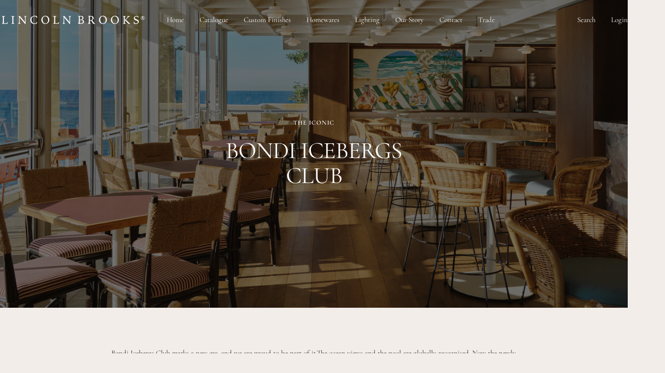

--- FILE ---
content_type: text/html; charset=utf-8
request_url: https://www.lincolnbrooks.com.au/?attachment_id=15193
body_size: 32603
content:
<!doctype html><html class="no-js" lang="en" dir="ltr">
  <head>
    <meta charset="utf-8">
    <meta name="viewport" content="width=device-width, initial-scale=1.0, height=device-height, minimum-scale=1.0, maximum-scale=1.0">
    <meta name="theme-color" content="#5c0808">

    <title>Lincoln Brooks Custom Indoor &amp; Outdoor Furniture – Handcrafted Rattan</title><meta name="description" content="Discover handcrafted wicker, rattan, cane, and aluminium furniture at Lincoln Brooks. Perfect for homes, cafés, restaurants, and hospitality. Custom designs available for indoor and outdoor spaces."><link rel="canonical" href="https://www.lincolnbrooks.com.au/"><link rel="shortcut icon" href="//www.lincolnbrooks.com.au/cdn/shop/files/449717628_921964903073320_6969757657819357591_n.jpg?v=1720049874&width=96" type="image/png"><link rel="preconnect" href="https://cdn.shopify.com">
    <link rel="dns-prefetch" href="https://productreviews.shopifycdn.com">
    <link rel="dns-prefetch" href="https://www.google-analytics.com"><link rel="preconnect" href="https://fonts.shopifycdn.com" crossorigin><link rel="preload" as="style" href="//www.lincolnbrooks.com.au/cdn/shop/t/3/assets/theme.css?v=9609790840599522101714791765">
    <link rel="preload" as="script" href="//www.lincolnbrooks.com.au/cdn/shop/t/3/assets/vendor.js?v=32643890569905814191714791765">
    <link rel="preload" as="script" href="//www.lincolnbrooks.com.au/cdn/shop/t/3/assets/theme.js?v=148393579530827558531714791765"><meta property="og:type" content="website">
  <meta property="og:title" content="Lincoln Brooks Custom Indoor &amp; Outdoor Furniture – Handcrafted Rattan"><meta property="og:image" content="http://www.lincolnbrooks.com.au/cdn/shop/files/Remy_suite_natural_outdoor_e0e554f9-28b5-47de-b764-db399d291425.png?v=1742946868&width=1024">
  <meta property="og:image:secure_url" content="https://www.lincolnbrooks.com.au/cdn/shop/files/Remy_suite_natural_outdoor_e0e554f9-28b5-47de-b764-db399d291425.png?v=1742946868&width=1024">
  <meta property="og:image:width" content="1920">
  <meta property="og:image:height" content="1280"><meta property="og:description" content="Discover handcrafted wicker, rattan, cane, and aluminium furniture at Lincoln Brooks. Perfect for homes, cafés, restaurants, and hospitality. Custom designs available for indoor and outdoor spaces."><meta property="og:url" content="https://www.lincolnbrooks.com.au/">
<meta property="og:site_name" content="Lincoln Brooks Furniture"><meta name="twitter:card" content="summary"><meta name="twitter:title" content="Lincoln Brooks Custom Indoor &amp; Outdoor Furniture – Handcrafted Rattan">
  <meta name="twitter:description" content="Discover handcrafted wicker, rattan, cane, and aluminium furniture at Lincoln Brooks. Perfect for homes, cafés, restaurants, and hospitality. Custom designs available for indoor and outdoor spaces."><meta name="twitter:image" content="https://www.lincolnbrooks.com.au/cdn/shop/files/Remy_suite_natural_outdoor_e0e554f9-28b5-47de-b764-db399d291425.png?v=1742946868&width=1200">
  <meta name="twitter:image:alt" content="">
    <script type="application/ld+json">
  {
    "@context": "https://schema.org",
    "@type": "BreadcrumbList",
    "itemListElement": [{
        "@type": "ListItem",
        "position": 1,
        "name": "Home",
        "item": "https://www.lincolnbrooks.com.au"
      }]
  }
</script><script type="application/ld+json">
  [
    {
      "@context": "https://schema.org",
      "@type": "WebSite",
      "name": "Lincoln Brooks Furniture",
      "url": "https:\/\/www.lincolnbrooks.com.au",
      "potentialAction": {
        "@type": "SearchAction",
        "target": "https:\/\/www.lincolnbrooks.com.au\/search?q={search_term_string}",
        "query-input": "required name=search_term_string"
      }
    },
    {
      "@context": "https://schema.org",
      "@type": "Organization",
      "name": "Lincoln Brooks Furniture","url": "https:\/\/www.lincolnbrooks.com.au"
    }
  ]
  </script>
    <link rel="preload" href="//www.lincolnbrooks.com.au/cdn/fonts/cormorant/cormorant_n4.bd66e8e0031690b46374315bd1c15a17a8dcd450.woff2" as="font" type="font/woff2" crossorigin><link rel="preload" href="//www.lincolnbrooks.com.au/cdn/fonts/cormorant/cormorant_n4.bd66e8e0031690b46374315bd1c15a17a8dcd450.woff2" as="font" type="font/woff2" crossorigin><style>
  /* Typography (heading) */
  @font-face {
  font-family: Cormorant;
  font-weight: 400;
  font-style: normal;
  font-display: swap;
  src: url("//www.lincolnbrooks.com.au/cdn/fonts/cormorant/cormorant_n4.bd66e8e0031690b46374315bd1c15a17a8dcd450.woff2") format("woff2"),
       url("//www.lincolnbrooks.com.au/cdn/fonts/cormorant/cormorant_n4.e5604516683cb4cc166c001f2ff5f387255e3b45.woff") format("woff");
}

@font-face {
  font-family: Cormorant;
  font-weight: 400;
  font-style: italic;
  font-display: swap;
  src: url("//www.lincolnbrooks.com.au/cdn/fonts/cormorant/cormorant_i4.0b95f138bb9694e184a2ebaf079dd59cf448e2d3.woff2") format("woff2"),
       url("//www.lincolnbrooks.com.au/cdn/fonts/cormorant/cormorant_i4.75684eb0a368d69688996f5f8e72c62747e6c249.woff") format("woff");
}

/* Typography (body) */
  @font-face {
  font-family: Cormorant;
  font-weight: 400;
  font-style: normal;
  font-display: swap;
  src: url("//www.lincolnbrooks.com.au/cdn/fonts/cormorant/cormorant_n4.bd66e8e0031690b46374315bd1c15a17a8dcd450.woff2") format("woff2"),
       url("//www.lincolnbrooks.com.au/cdn/fonts/cormorant/cormorant_n4.e5604516683cb4cc166c001f2ff5f387255e3b45.woff") format("woff");
}

@font-face {
  font-family: Cormorant;
  font-weight: 400;
  font-style: italic;
  font-display: swap;
  src: url("//www.lincolnbrooks.com.au/cdn/fonts/cormorant/cormorant_i4.0b95f138bb9694e184a2ebaf079dd59cf448e2d3.woff2") format("woff2"),
       url("//www.lincolnbrooks.com.au/cdn/fonts/cormorant/cormorant_i4.75684eb0a368d69688996f5f8e72c62747e6c249.woff") format("woff");
}

@font-face {
  font-family: Cormorant;
  font-weight: 600;
  font-style: normal;
  font-display: swap;
  src: url("//www.lincolnbrooks.com.au/cdn/fonts/cormorant/cormorant_n6.3930e9d27a43e1a6bc5a2b0efe8fe595cfa3bda5.woff2") format("woff2"),
       url("//www.lincolnbrooks.com.au/cdn/fonts/cormorant/cormorant_n6.f8314ab02a47b4a38ed5c78b31e8d1963c1cbe87.woff") format("woff");
}

@font-face {
  font-family: Cormorant;
  font-weight: 600;
  font-style: italic;
  font-display: swap;
  src: url("//www.lincolnbrooks.com.au/cdn/fonts/cormorant/cormorant_i6.d9cec4523bc4837b1c96b94ecf1a29351fbd8199.woff2") format("woff2"),
       url("//www.lincolnbrooks.com.au/cdn/fonts/cormorant/cormorant_i6.d18564a4f17d4e508a5eefe333645fbb7817d176.woff") format("woff");
}

:root {--heading-color: 40, 40, 40;
    --text-color: 40, 40, 40;
    --background: 242, 237, 233;
    --secondary-background: 245, 245, 245;
    --border-color: 212, 207, 204;
    --border-color-darker: 161, 158, 156;
    --success-color: 46, 158, 123;
    --success-background: 203, 221, 211;
    --error-color: 222, 42, 42;
    --error-background: 241, 223, 220;
    --primary-button-background: 0, 0, 0;
    --primary-button-text-color: 255, 255, 255;
    --secondary-button-background: 92, 8, 8;
    --secondary-button-text-color: 255, 255, 255;
    --product-star-rating: 246, 164, 41;
    --product-on-sale-accent: 222, 42, 42;
    --product-sold-out-accent: 111, 113, 155;
    --product-custom-label-background: 64, 93, 230;
    --product-custom-label-text-color: 255, 255, 255;
    --product-custom-label-2-background: 243, 255, 52;
    --product-custom-label-2-text-color: 0, 0, 0;
    --product-low-stock-text-color: 222, 42, 42;
    --product-in-stock-text-color: 46, 158, 123;
    --loading-bar-background: 40, 40, 40;

    /* We duplicate some "base" colors as root colors, which is useful to use on drawer elements or popover without. Those should not be overridden to avoid issues */
    --root-heading-color: 40, 40, 40;
    --root-text-color: 40, 40, 40;
    --root-background: 242, 237, 233;
    --root-border-color: 212, 207, 204;
    --root-primary-button-background: 0, 0, 0;
    --root-primary-button-text-color: 255, 255, 255;

    --base-font-size: 15px;
    --heading-font-family: Cormorant, serif;
    --heading-font-weight: 400;
    --heading-font-style: normal;
    --heading-text-transform: uppercase;
    --text-font-family: Cormorant, serif;
    --text-font-weight: 400;
    --text-font-style: normal;
    --text-font-bold-weight: 600;

    /* Typography (font size) */
    --heading-xxsmall-font-size: 11px;
    --heading-xsmall-font-size: 11px;
    --heading-small-font-size: 12px;
    --heading-large-font-size: 36px;
    --heading-h1-font-size: 36px;
    --heading-h2-font-size: 30px;
    --heading-h3-font-size: 26px;
    --heading-h4-font-size: 24px;
    --heading-h5-font-size: 20px;
    --heading-h6-font-size: 16px;

    /* Control the look and feel of the theme by changing radius of various elements */
    --button-border-radius: 0px;
    --block-border-radius: 0px;
    --block-border-radius-reduced: 0px;
    --color-swatch-border-radius: 0px;

    /* Button size */
    --button-height: 48px;
    --button-small-height: 40px;

    /* Form related */
    --form-input-field-height: 48px;
    --form-input-gap: 16px;
    --form-submit-margin: 24px;

    /* Product listing related variables */
    --product-list-block-spacing: 32px;

    /* Video related */
    --play-button-background: 242, 237, 233;
    --play-button-arrow: 40, 40, 40;

    /* RTL support */
    --transform-logical-flip: 1;
    --transform-origin-start: left;
    --transform-origin-end: right;

    /* Other */
    --zoom-cursor-svg-url: url(//www.lincolnbrooks.com.au/cdn/shop/t/3/assets/zoom-cursor.svg?v=181754585213642692131716203813);
    --arrow-right-svg-url: url(//www.lincolnbrooks.com.au/cdn/shop/t/3/assets/arrow-right.svg?v=40046868119262634591714791775);
    --arrow-left-svg-url: url(//www.lincolnbrooks.com.au/cdn/shop/t/3/assets/arrow-left.svg?v=158856395986752206651714791775);

    /* Some useful variables that we can reuse in our CSS. Some explanation are needed for some of them:
       - container-max-width-minus-gutters: represents the container max width without the edge gutters
       - container-outer-width: considering the screen width, represent all the space outside the container
       - container-outer-margin: same as container-outer-width but get set to 0 inside a container
       - container-inner-width: the effective space inside the container (minus gutters)
       - grid-column-width: represents the width of a single column of the grid
       - vertical-breather: this is a variable that defines the global "spacing" between sections, and inside the section
                            to create some "breath" and minimum spacing
     */
    --container-max-width: 1600px;
    --container-gutter: 24px;
    --container-max-width-minus-gutters: calc(var(--container-max-width) - (var(--container-gutter)) * 2);
    --container-outer-width: max(calc((100vw - var(--container-max-width-minus-gutters)) / 2), var(--container-gutter));
    --container-outer-margin: var(--container-outer-width);
    --container-inner-width: calc(100vw - var(--container-outer-width) * 2);

    --grid-column-count: 10;
    --grid-gap: 24px;
    --grid-column-width: calc((100vw - var(--container-outer-width) * 2 - var(--grid-gap) * (var(--grid-column-count) - 1)) / var(--grid-column-count));

    --vertical-breather: 48px;
    --vertical-breather-tight: 48px;

    /* Shopify related variables */
    --payment-terms-background-color: #f2ede9;
  }

  @media screen and (min-width: 741px) {
    :root {
      --container-gutter: 40px;
      --grid-column-count: 20;
      --vertical-breather: 64px;
      --vertical-breather-tight: 64px;

      /* Typography (font size) */
      --heading-xsmall-font-size: 12px;
      --heading-small-font-size: 13px;
      --heading-large-font-size: 52px;
      --heading-h1-font-size: 48px;
      --heading-h2-font-size: 38px;
      --heading-h3-font-size: 32px;
      --heading-h4-font-size: 24px;
      --heading-h5-font-size: 20px;
      --heading-h6-font-size: 18px;

      /* Form related */
      --form-input-field-height: 52px;
      --form-submit-margin: 32px;

      /* Button size */
      --button-height: 52px;
      --button-small-height: 44px;
    }
  }

  @media screen and (min-width: 1200px) {
    :root {
      --vertical-breather: 80px;
      --vertical-breather-tight: 64px;
      --product-list-block-spacing: 48px;

      /* Typography */
      --heading-large-font-size: 64px;
      --heading-h1-font-size: 56px;
      --heading-h2-font-size: 48px;
      --heading-h3-font-size: 36px;
      --heading-h4-font-size: 30px;
      --heading-h5-font-size: 24px;
      --heading-h6-font-size: 18px;
    }
  }

  @media screen and (min-width: 1600px) {
    :root {
      --vertical-breather: 90px;
      --vertical-breather-tight: 64px;
    }
  }
</style>
    <script>
  // This allows to expose several variables to the global scope, to be used in scripts
  window.themeVariables = {
    settings: {
      direction: "ltr",
      pageType: "index",
      cartCount: 0,
      moneyFormat: "${{amount}}",
      moneyWithCurrencyFormat: "${{amount}} AUD",
      showVendor: true,
      discountMode: "saving",
      currencyCodeEnabled: false,
      cartType: "page",
      cartCurrency: "AUD",
      mobileZoomFactor: 2.5
    },

    routes: {
      host: "www.lincolnbrooks.com.au",
      rootUrl: "\/",
      rootUrlWithoutSlash: '',
      cartUrl: "\/cart",
      cartAddUrl: "\/cart\/add",
      cartChangeUrl: "\/cart\/change",
      searchUrl: "\/search",
      predictiveSearchUrl: "\/search\/suggest",
      productRecommendationsUrl: "\/recommendations\/products"
    },

    strings: {
      accessibilityDelete: "Delete",
      accessibilityClose: "Close",
      collectionSoldOut: "Sold out",
      collectionDiscount: "Save @savings@",
      productSalePrice: "Sale price",
      productRegularPrice: "Regular price",
      productFormUnavailable: "Unavailable",
      productFormSoldOut: "Sold out",
      productFormPreOrder: "Pre-order",
      productFormAddToCart: "Add to cart",
      searchNoResults: "No results could be found.",
      searchNewSearch: "New search",
      searchProducts: "Products",
      searchArticles: "Journal",
      searchPages: "Pages",
      searchCollections: "Collections",
      cartViewCart: "View cart",
      cartItemAdded: "Item added to your cart!",
      cartItemAddedShort: "Added to your cart!",
      cartAddOrderNote: "Add order note",
      cartEditOrderNote: "Edit order note",
      shippingEstimatorNoResults: "Sorry, we do not ship to your address.",
      shippingEstimatorOneResult: "There is one shipping rate for your address:",
      shippingEstimatorMultipleResults: "There are several shipping rates for your address:",
      shippingEstimatorError: "One or more error occurred while retrieving shipping rates:"
    },

    libs: {
      flickity: "\/\/www.lincolnbrooks.com.au\/cdn\/shop\/t\/3\/assets\/flickity.js?v=176646718982628074891714791765",
      photoswipe: "\/\/www.lincolnbrooks.com.au\/cdn\/shop\/t\/3\/assets\/photoswipe.js?v=132268647426145925301714791765",
      qrCode: "\/\/www.lincolnbrooks.com.au\/cdn\/shopifycloud\/storefront\/assets\/themes_support\/vendor\/qrcode-3f2b403b.js"
    },

    breakpoints: {
      phone: 'screen and (max-width: 740px)',
      tablet: 'screen and (min-width: 741px) and (max-width: 999px)',
      tabletAndUp: 'screen and (min-width: 741px)',
      pocket: 'screen and (max-width: 999px)',
      lap: 'screen and (min-width: 1000px) and (max-width: 1199px)',
      lapAndUp: 'screen and (min-width: 1000px)',
      desktop: 'screen and (min-width: 1200px)',
      wide: 'screen and (min-width: 1400px)'
    }
  };

  window.addEventListener('pageshow', async () => {
    const cartContent = await (await fetch(`${window.themeVariables.routes.cartUrl}.js`, {cache: 'reload'})).json();
    document.documentElement.dispatchEvent(new CustomEvent('cart:refresh', {detail: {cart: cartContent}}));
  });

  if ('noModule' in HTMLScriptElement.prototype) {
    // Old browsers (like IE) that does not support module will be considered as if not executing JS at all
    document.documentElement.className = document.documentElement.className.replace('no-js', 'js');

    requestAnimationFrame(() => {
      const viewportHeight = (window.visualViewport ? window.visualViewport.height : document.documentElement.clientHeight);
      document.documentElement.style.setProperty('--window-height',viewportHeight + 'px');
    });
  }</script>

    <link rel="stylesheet" href="//www.lincolnbrooks.com.au/cdn/shop/t/3/assets/theme.css?v=9609790840599522101714791765">

    <script src="//www.lincolnbrooks.com.au/cdn/shop/t/3/assets/vendor.js?v=32643890569905814191714791765" defer></script>
    <script src="//www.lincolnbrooks.com.au/cdn/shop/t/3/assets/theme.js?v=148393579530827558531714791765" defer></script>
    <script src="//www.lincolnbrooks.com.au/cdn/shop/t/3/assets/custom.js?v=167639537848865775061714791765" defer></script>

    <script>window.performance && window.performance.mark && window.performance.mark('shopify.content_for_header.start');</script><meta id="shopify-digital-wallet" name="shopify-digital-wallet" content="/59204304975/digital_wallets/dialog">
<script async="async" src="/checkouts/internal/preloads.js?locale=en-AU"></script>
<script id="shopify-features" type="application/json">{"accessToken":"cbdbabae64ed9d8a987877f9fcd482a0","betas":["rich-media-storefront-analytics"],"domain":"www.lincolnbrooks.com.au","predictiveSearch":true,"shopId":59204304975,"locale":"en"}</script>
<script>var Shopify = Shopify || {};
Shopify.shop = "8a8ebb-23.myshopify.com";
Shopify.locale = "en";
Shopify.currency = {"active":"AUD","rate":"1.0"};
Shopify.country = "AU";
Shopify.theme = {"name":"Focal","id":127826624591,"schema_name":"Focal","schema_version":"11.2.1","theme_store_id":714,"role":"main"};
Shopify.theme.handle = "null";
Shopify.theme.style = {"id":null,"handle":null};
Shopify.cdnHost = "www.lincolnbrooks.com.au/cdn";
Shopify.routes = Shopify.routes || {};
Shopify.routes.root = "/";</script>
<script type="module">!function(o){(o.Shopify=o.Shopify||{}).modules=!0}(window);</script>
<script>!function(o){function n(){var o=[];function n(){o.push(Array.prototype.slice.apply(arguments))}return n.q=o,n}var t=o.Shopify=o.Shopify||{};t.loadFeatures=n(),t.autoloadFeatures=n()}(window);</script>
<script id="shop-js-analytics" type="application/json">{"pageType":"index"}</script>
<script defer="defer" async type="module" src="//www.lincolnbrooks.com.au/cdn/shopifycloud/shop-js/modules/v2/client.init-shop-cart-sync_Bc8-qrdt.en.esm.js"></script>
<script defer="defer" async type="module" src="//www.lincolnbrooks.com.au/cdn/shopifycloud/shop-js/modules/v2/chunk.common_CmNk3qlo.esm.js"></script>
<script type="module">
  await import("//www.lincolnbrooks.com.au/cdn/shopifycloud/shop-js/modules/v2/client.init-shop-cart-sync_Bc8-qrdt.en.esm.js");
await import("//www.lincolnbrooks.com.au/cdn/shopifycloud/shop-js/modules/v2/chunk.common_CmNk3qlo.esm.js");

  window.Shopify.SignInWithShop?.initShopCartSync?.({"fedCMEnabled":true,"windoidEnabled":true});

</script>
<script id="__st">var __st={"a":59204304975,"offset":39600,"reqid":"12622c50-198a-4a18-96dc-14c82f2bbc3e-1762052951","pageurl":"www.lincolnbrooks.com.au\/?attachment_id=15193","u":"189546ee58b0","p":"home"};</script>
<script>window.ShopifyPaypalV4VisibilityTracking = true;</script>
<script id="captcha-bootstrap">!function(){'use strict';const t='contact',e='account',n='new_comment',o=[[t,t],['blogs',n],['comments',n],[t,'customer']],c=[[e,'customer_login'],[e,'guest_login'],[e,'recover_customer_password'],[e,'create_customer']],r=t=>t.map((([t,e])=>`form[action*='/${t}']:not([data-nocaptcha='true']) input[name='form_type'][value='${e}']`)).join(','),a=t=>()=>t?[...document.querySelectorAll(t)].map((t=>t.form)):[];function s(){const t=[...o],e=r(t);return a(e)}const i='password',u='form_key',d=['recaptcha-v3-token','g-recaptcha-response','h-captcha-response',i],f=()=>{try{return window.sessionStorage}catch{return}},m='__shopify_v',_=t=>t.elements[u];function p(t,e,n=!1){try{const o=window.sessionStorage,c=JSON.parse(o.getItem(e)),{data:r}=function(t){const{data:e,action:n}=t;return t[m]||n?{data:e,action:n}:{data:t,action:n}}(c);for(const[e,n]of Object.entries(r))t.elements[e]&&(t.elements[e].value=n);n&&o.removeItem(e)}catch(o){console.error('form repopulation failed',{error:o})}}const l='form_type',E='cptcha';function T(t){t.dataset[E]=!0}const w=window,h=w.document,L='Shopify',v='ce_forms',y='captcha';let A=!1;((t,e)=>{const n=(g='f06e6c50-85a8-45c8-87d0-21a2b65856fe',I='https://cdn.shopify.com/shopifycloud/storefront-forms-hcaptcha/ce_storefront_forms_captcha_hcaptcha.v1.5.2.iife.js',D={infoText:'Protected by hCaptcha',privacyText:'Privacy',termsText:'Terms'},(t,e,n)=>{const o=w[L][v],c=o.bindForm;if(c)return c(t,g,e,D).then(n);var r;o.q.push([[t,g,e,D],n]),r=I,A||(h.body.append(Object.assign(h.createElement('script'),{id:'captcha-provider',async:!0,src:r})),A=!0)});var g,I,D;w[L]=w[L]||{},w[L][v]=w[L][v]||{},w[L][v].q=[],w[L][y]=w[L][y]||{},w[L][y].protect=function(t,e){n(t,void 0,e),T(t)},Object.freeze(w[L][y]),function(t,e,n,w,h,L){const[v,y,A,g]=function(t,e,n){const i=e?o:[],u=t?c:[],d=[...i,...u],f=r(d),m=r(i),_=r(d.filter((([t,e])=>n.includes(e))));return[a(f),a(m),a(_),s()]}(w,h,L),I=t=>{const e=t.target;return e instanceof HTMLFormElement?e:e&&e.form},D=t=>v().includes(t);t.addEventListener('submit',(t=>{const e=I(t);if(!e)return;const n=D(e)&&!e.dataset.hcaptchaBound&&!e.dataset.recaptchaBound,o=_(e),c=g().includes(e)&&(!o||!o.value);(n||c)&&t.preventDefault(),c&&!n&&(function(t){try{if(!f())return;!function(t){const e=f();if(!e)return;const n=_(t);if(!n)return;const o=n.value;o&&e.removeItem(o)}(t);const e=Array.from(Array(32),(()=>Math.random().toString(36)[2])).join('');!function(t,e){_(t)||t.append(Object.assign(document.createElement('input'),{type:'hidden',name:u})),t.elements[u].value=e}(t,e),function(t,e){const n=f();if(!n)return;const o=[...t.querySelectorAll(`input[type='${i}']`)].map((({name:t})=>t)),c=[...d,...o],r={};for(const[a,s]of new FormData(t).entries())c.includes(a)||(r[a]=s);n.setItem(e,JSON.stringify({[m]:1,action:t.action,data:r}))}(t,e)}catch(e){console.error('failed to persist form',e)}}(e),e.submit())}));const S=(t,e)=>{t&&!t.dataset[E]&&(n(t,e.some((e=>e===t))),T(t))};for(const o of['focusin','change'])t.addEventListener(o,(t=>{const e=I(t);D(e)&&S(e,y())}));const B=e.get('form_key'),M=e.get(l),P=B&&M;t.addEventListener('DOMContentLoaded',(()=>{const t=y();if(P)for(const e of t)e.elements[l].value===M&&p(e,B);[...new Set([...A(),...v().filter((t=>'true'===t.dataset.shopifyCaptcha))])].forEach((e=>S(e,t)))}))}(h,new URLSearchParams(w.location.search),n,t,e,['guest_login'])})(!0,!0)}();</script>
<script integrity="sha256-52AcMU7V7pcBOXWImdc/TAGTFKeNjmkeM1Pvks/DTgc=" data-source-attribution="shopify.loadfeatures" defer="defer" src="//www.lincolnbrooks.com.au/cdn/shopifycloud/storefront/assets/storefront/load_feature-81c60534.js" crossorigin="anonymous"></script>
<script data-source-attribution="shopify.dynamic_checkout.dynamic.init">var Shopify=Shopify||{};Shopify.PaymentButton=Shopify.PaymentButton||{isStorefrontPortableWallets:!0,init:function(){window.Shopify.PaymentButton.init=function(){};var t=document.createElement("script");t.src="https://www.lincolnbrooks.com.au/cdn/shopifycloud/portable-wallets/latest/portable-wallets.en.js",t.type="module",document.head.appendChild(t)}};
</script>
<script data-source-attribution="shopify.dynamic_checkout.buyer_consent">
  function portableWalletsHideBuyerConsent(e){var t=document.getElementById("shopify-buyer-consent"),n=document.getElementById("shopify-subscription-policy-button");t&&n&&(t.classList.add("hidden"),t.setAttribute("aria-hidden","true"),n.removeEventListener("click",e))}function portableWalletsShowBuyerConsent(e){var t=document.getElementById("shopify-buyer-consent"),n=document.getElementById("shopify-subscription-policy-button");t&&n&&(t.classList.remove("hidden"),t.removeAttribute("aria-hidden"),n.addEventListener("click",e))}window.Shopify?.PaymentButton&&(window.Shopify.PaymentButton.hideBuyerConsent=portableWalletsHideBuyerConsent,window.Shopify.PaymentButton.showBuyerConsent=portableWalletsShowBuyerConsent);
</script>
<script data-source-attribution="shopify.dynamic_checkout.cart.bootstrap">document.addEventListener("DOMContentLoaded",(function(){function t(){return document.querySelector("shopify-accelerated-checkout-cart, shopify-accelerated-checkout")}if(t())Shopify.PaymentButton.init();else{new MutationObserver((function(e,n){t()&&(Shopify.PaymentButton.init(),n.disconnect())})).observe(document.body,{childList:!0,subtree:!0})}}));
</script>

<script>window.performance && window.performance.mark && window.performance.mark('shopify.content_for_header.end');</script>
  <script>window.is_hulkpo_installed=true</script><!-- BEGIN app block: shopify://apps/inventora-show-stock-level/blocks/app-embed/ee1e864c-45c9-443d-b2a2-21726ee946b9 -->


    
<!-- END app block --><link href="https://monorail-edge.shopifysvc.com" rel="dns-prefetch">
<script>(function(){if ("sendBeacon" in navigator && "performance" in window) {try {var session_token_from_headers = performance.getEntriesByType('navigation')[0].serverTiming.find(x => x.name == '_s').description;} catch {var session_token_from_headers = undefined;}var session_cookie_matches = document.cookie.match(/_shopify_s=([^;]*)/);var session_token_from_cookie = session_cookie_matches && session_cookie_matches.length === 2 ? session_cookie_matches[1] : "";var session_token = session_token_from_headers || session_token_from_cookie || "";function handle_abandonment_event(e) {var entries = performance.getEntries().filter(function(entry) {return /monorail-edge.shopifysvc.com/.test(entry.name);});if (!window.abandonment_tracked && entries.length === 0) {window.abandonment_tracked = true;var currentMs = Date.now();var navigation_start = performance.timing.navigationStart;var payload = {shop_id: 59204304975,url: window.location.href,navigation_start,duration: currentMs - navigation_start,session_token,page_type: "index"};window.navigator.sendBeacon("https://monorail-edge.shopifysvc.com/v1/produce", JSON.stringify({schema_id: "online_store_buyer_site_abandonment/1.1",payload: payload,metadata: {event_created_at_ms: currentMs,event_sent_at_ms: currentMs}}));}}window.addEventListener('pagehide', handle_abandonment_event);}}());</script>
<script id="web-pixels-manager-setup">(function e(e,d,r,n,o){if(void 0===o&&(o={}),!Boolean(null===(a=null===(i=window.Shopify)||void 0===i?void 0:i.analytics)||void 0===a?void 0:a.replayQueue)){var i,a;window.Shopify=window.Shopify||{};var t=window.Shopify;t.analytics=t.analytics||{};var s=t.analytics;s.replayQueue=[],s.publish=function(e,d,r){return s.replayQueue.push([e,d,r]),!0};try{self.performance.mark("wpm:start")}catch(e){}var l=function(){var e={modern:/Edge?\/(1{2}[4-9]|1[2-9]\d|[2-9]\d{2}|\d{4,})\.\d+(\.\d+|)|Firefox\/(1{2}[4-9]|1[2-9]\d|[2-9]\d{2}|\d{4,})\.\d+(\.\d+|)|Chrom(ium|e)\/(9{2}|\d{3,})\.\d+(\.\d+|)|(Maci|X1{2}).+ Version\/(15\.\d+|(1[6-9]|[2-9]\d|\d{3,})\.\d+)([,.]\d+|)( \(\w+\)|)( Mobile\/\w+|) Safari\/|Chrome.+OPR\/(9{2}|\d{3,})\.\d+\.\d+|(CPU[ +]OS|iPhone[ +]OS|CPU[ +]iPhone|CPU IPhone OS|CPU iPad OS)[ +]+(15[._]\d+|(1[6-9]|[2-9]\d|\d{3,})[._]\d+)([._]\d+|)|Android:?[ /-](13[3-9]|1[4-9]\d|[2-9]\d{2}|\d{4,})(\.\d+|)(\.\d+|)|Android.+Firefox\/(13[5-9]|1[4-9]\d|[2-9]\d{2}|\d{4,})\.\d+(\.\d+|)|Android.+Chrom(ium|e)\/(13[3-9]|1[4-9]\d|[2-9]\d{2}|\d{4,})\.\d+(\.\d+|)|SamsungBrowser\/([2-9]\d|\d{3,})\.\d+/,legacy:/Edge?\/(1[6-9]|[2-9]\d|\d{3,})\.\d+(\.\d+|)|Firefox\/(5[4-9]|[6-9]\d|\d{3,})\.\d+(\.\d+|)|Chrom(ium|e)\/(5[1-9]|[6-9]\d|\d{3,})\.\d+(\.\d+|)([\d.]+$|.*Safari\/(?![\d.]+ Edge\/[\d.]+$))|(Maci|X1{2}).+ Version\/(10\.\d+|(1[1-9]|[2-9]\d|\d{3,})\.\d+)([,.]\d+|)( \(\w+\)|)( Mobile\/\w+|) Safari\/|Chrome.+OPR\/(3[89]|[4-9]\d|\d{3,})\.\d+\.\d+|(CPU[ +]OS|iPhone[ +]OS|CPU[ +]iPhone|CPU IPhone OS|CPU iPad OS)[ +]+(10[._]\d+|(1[1-9]|[2-9]\d|\d{3,})[._]\d+)([._]\d+|)|Android:?[ /-](13[3-9]|1[4-9]\d|[2-9]\d{2}|\d{4,})(\.\d+|)(\.\d+|)|Mobile Safari.+OPR\/([89]\d|\d{3,})\.\d+\.\d+|Android.+Firefox\/(13[5-9]|1[4-9]\d|[2-9]\d{2}|\d{4,})\.\d+(\.\d+|)|Android.+Chrom(ium|e)\/(13[3-9]|1[4-9]\d|[2-9]\d{2}|\d{4,})\.\d+(\.\d+|)|Android.+(UC? ?Browser|UCWEB|U3)[ /]?(15\.([5-9]|\d{2,})|(1[6-9]|[2-9]\d|\d{3,})\.\d+)\.\d+|SamsungBrowser\/(5\.\d+|([6-9]|\d{2,})\.\d+)|Android.+MQ{2}Browser\/(14(\.(9|\d{2,})|)|(1[5-9]|[2-9]\d|\d{3,})(\.\d+|))(\.\d+|)|K[Aa][Ii]OS\/(3\.\d+|([4-9]|\d{2,})\.\d+)(\.\d+|)/},d=e.modern,r=e.legacy,n=navigator.userAgent;return n.match(d)?"modern":n.match(r)?"legacy":"unknown"}(),u="modern"===l?"modern":"legacy",c=(null!=n?n:{modern:"",legacy:""})[u],f=function(e){return[e.baseUrl,"/wpm","/b",e.hashVersion,"modern"===e.buildTarget?"m":"l",".js"].join("")}({baseUrl:d,hashVersion:r,buildTarget:u}),m=function(e){var d=e.version,r=e.bundleTarget,n=e.surface,o=e.pageUrl,i=e.monorailEndpoint;return{emit:function(e){var a=e.status,t=e.errorMsg,s=(new Date).getTime(),l=JSON.stringify({metadata:{event_sent_at_ms:s},events:[{schema_id:"web_pixels_manager_load/3.1",payload:{version:d,bundle_target:r,page_url:o,status:a,surface:n,error_msg:t},metadata:{event_created_at_ms:s}}]});if(!i)return console&&console.warn&&console.warn("[Web Pixels Manager] No Monorail endpoint provided, skipping logging."),!1;try{return self.navigator.sendBeacon.bind(self.navigator)(i,l)}catch(e){}var u=new XMLHttpRequest;try{return u.open("POST",i,!0),u.setRequestHeader("Content-Type","text/plain"),u.send(l),!0}catch(e){return console&&console.warn&&console.warn("[Web Pixels Manager] Got an unhandled error while logging to Monorail."),!1}}}}({version:r,bundleTarget:l,surface:e.surface,pageUrl:self.location.href,monorailEndpoint:e.monorailEndpoint});try{o.browserTarget=l,function(e){var d=e.src,r=e.async,n=void 0===r||r,o=e.onload,i=e.onerror,a=e.sri,t=e.scriptDataAttributes,s=void 0===t?{}:t,l=document.createElement("script"),u=document.querySelector("head"),c=document.querySelector("body");if(l.async=n,l.src=d,a&&(l.integrity=a,l.crossOrigin="anonymous"),s)for(var f in s)if(Object.prototype.hasOwnProperty.call(s,f))try{l.dataset[f]=s[f]}catch(e){}if(o&&l.addEventListener("load",o),i&&l.addEventListener("error",i),u)u.appendChild(l);else{if(!c)throw new Error("Did not find a head or body element to append the script");c.appendChild(l)}}({src:f,async:!0,onload:function(){if(!function(){var e,d;return Boolean(null===(d=null===(e=window.Shopify)||void 0===e?void 0:e.analytics)||void 0===d?void 0:d.initialized)}()){var d=window.webPixelsManager.init(e)||void 0;if(d){var r=window.Shopify.analytics;r.replayQueue.forEach((function(e){var r=e[0],n=e[1],o=e[2];d.publishCustomEvent(r,n,o)})),r.replayQueue=[],r.publish=d.publishCustomEvent,r.visitor=d.visitor,r.initialized=!0}}},onerror:function(){return m.emit({status:"failed",errorMsg:"".concat(f," has failed to load")})},sri:function(e){var d=/^sha384-[A-Za-z0-9+/=]+$/;return"string"==typeof e&&d.test(e)}(c)?c:"",scriptDataAttributes:o}),m.emit({status:"loading"})}catch(e){m.emit({status:"failed",errorMsg:(null==e?void 0:e.message)||"Unknown error"})}}})({shopId: 59204304975,storefrontBaseUrl: "https://www.lincolnbrooks.com.au",extensionsBaseUrl: "https://extensions.shopifycdn.com/cdn/shopifycloud/web-pixels-manager",monorailEndpoint: "https://monorail-edge.shopifysvc.com/unstable/produce_batch",surface: "storefront-renderer",enabledBetaFlags: ["2dca8a86"],webPixelsConfigList: [{"id":"shopify-app-pixel","configuration":"{}","eventPayloadVersion":"v1","runtimeContext":"STRICT","scriptVersion":"0450","apiClientId":"shopify-pixel","type":"APP","privacyPurposes":["ANALYTICS","MARKETING"]},{"id":"shopify-custom-pixel","eventPayloadVersion":"v1","runtimeContext":"LAX","scriptVersion":"0450","apiClientId":"shopify-pixel","type":"CUSTOM","privacyPurposes":["ANALYTICS","MARKETING"]}],isMerchantRequest: false,initData: {"shop":{"name":"Lincoln Brooks Furniture","paymentSettings":{"currencyCode":"AUD"},"myshopifyDomain":"8a8ebb-23.myshopify.com","countryCode":"AU","storefrontUrl":"https:\/\/www.lincolnbrooks.com.au"},"customer":null,"cart":null,"checkout":null,"productVariants":[],"purchasingCompany":null},},"https://www.lincolnbrooks.com.au/cdn","5303c62bw494ab25dp0d72f2dcm48e21f5a",{"modern":"","legacy":""},{"shopId":"59204304975","storefrontBaseUrl":"https:\/\/www.lincolnbrooks.com.au","extensionBaseUrl":"https:\/\/extensions.shopifycdn.com\/cdn\/shopifycloud\/web-pixels-manager","surface":"storefront-renderer","enabledBetaFlags":"[\"2dca8a86\"]","isMerchantRequest":"false","hashVersion":"5303c62bw494ab25dp0d72f2dcm48e21f5a","publish":"custom","events":"[[\"page_viewed\",{}]]"});</script><script>
  window.ShopifyAnalytics = window.ShopifyAnalytics || {};
  window.ShopifyAnalytics.meta = window.ShopifyAnalytics.meta || {};
  window.ShopifyAnalytics.meta.currency = 'AUD';
  var meta = {"page":{"pageType":"home"}};
  for (var attr in meta) {
    window.ShopifyAnalytics.meta[attr] = meta[attr];
  }
</script>
<script class="analytics">
  (function () {
    var customDocumentWrite = function(content) {
      var jquery = null;

      if (window.jQuery) {
        jquery = window.jQuery;
      } else if (window.Checkout && window.Checkout.$) {
        jquery = window.Checkout.$;
      }

      if (jquery) {
        jquery('body').append(content);
      }
    };

    var hasLoggedConversion = function(token) {
      if (token) {
        return document.cookie.indexOf('loggedConversion=' + token) !== -1;
      }
      return false;
    }

    var setCookieIfConversion = function(token) {
      if (token) {
        var twoMonthsFromNow = new Date(Date.now());
        twoMonthsFromNow.setMonth(twoMonthsFromNow.getMonth() + 2);

        document.cookie = 'loggedConversion=' + token + '; expires=' + twoMonthsFromNow;
      }
    }

    var trekkie = window.ShopifyAnalytics.lib = window.trekkie = window.trekkie || [];
    if (trekkie.integrations) {
      return;
    }
    trekkie.methods = [
      'identify',
      'page',
      'ready',
      'track',
      'trackForm',
      'trackLink'
    ];
    trekkie.factory = function(method) {
      return function() {
        var args = Array.prototype.slice.call(arguments);
        args.unshift(method);
        trekkie.push(args);
        return trekkie;
      };
    };
    for (var i = 0; i < trekkie.methods.length; i++) {
      var key = trekkie.methods[i];
      trekkie[key] = trekkie.factory(key);
    }
    trekkie.load = function(config) {
      trekkie.config = config || {};
      trekkie.config.initialDocumentCookie = document.cookie;
      var first = document.getElementsByTagName('script')[0];
      var script = document.createElement('script');
      script.type = 'text/javascript';
      script.onerror = function(e) {
        var scriptFallback = document.createElement('script');
        scriptFallback.type = 'text/javascript';
        scriptFallback.onerror = function(error) {
                var Monorail = {
      produce: function produce(monorailDomain, schemaId, payload) {
        var currentMs = new Date().getTime();
        var event = {
          schema_id: schemaId,
          payload: payload,
          metadata: {
            event_created_at_ms: currentMs,
            event_sent_at_ms: currentMs
          }
        };
        return Monorail.sendRequest("https://" + monorailDomain + "/v1/produce", JSON.stringify(event));
      },
      sendRequest: function sendRequest(endpointUrl, payload) {
        // Try the sendBeacon API
        if (window && window.navigator && typeof window.navigator.sendBeacon === 'function' && typeof window.Blob === 'function' && !Monorail.isIos12()) {
          var blobData = new window.Blob([payload], {
            type: 'text/plain'
          });

          if (window.navigator.sendBeacon(endpointUrl, blobData)) {
            return true;
          } // sendBeacon was not successful

        } // XHR beacon

        var xhr = new XMLHttpRequest();

        try {
          xhr.open('POST', endpointUrl);
          xhr.setRequestHeader('Content-Type', 'text/plain');
          xhr.send(payload);
        } catch (e) {
          console.log(e);
        }

        return false;
      },
      isIos12: function isIos12() {
        return window.navigator.userAgent.lastIndexOf('iPhone; CPU iPhone OS 12_') !== -1 || window.navigator.userAgent.lastIndexOf('iPad; CPU OS 12_') !== -1;
      }
    };
    Monorail.produce('monorail-edge.shopifysvc.com',
      'trekkie_storefront_load_errors/1.1',
      {shop_id: 59204304975,
      theme_id: 127826624591,
      app_name: "storefront",
      context_url: window.location.href,
      source_url: "//www.lincolnbrooks.com.au/cdn/s/trekkie.storefront.5ad93876886aa0a32f5bade9f25632a26c6f183a.min.js"});

        };
        scriptFallback.async = true;
        scriptFallback.src = '//www.lincolnbrooks.com.au/cdn/s/trekkie.storefront.5ad93876886aa0a32f5bade9f25632a26c6f183a.min.js';
        first.parentNode.insertBefore(scriptFallback, first);
      };
      script.async = true;
      script.src = '//www.lincolnbrooks.com.au/cdn/s/trekkie.storefront.5ad93876886aa0a32f5bade9f25632a26c6f183a.min.js';
      first.parentNode.insertBefore(script, first);
    };
    trekkie.load(
      {"Trekkie":{"appName":"storefront","development":false,"defaultAttributes":{"shopId":59204304975,"isMerchantRequest":null,"themeId":127826624591,"themeCityHash":"6806658251364666660","contentLanguage":"en","currency":"AUD","eventMetadataId":"b342de64-0e8e-4d63-83ed-33706fc96b99"},"isServerSideCookieWritingEnabled":true,"monorailRegion":"shop_domain","enabledBetaFlags":["f0df213a"]},"Session Attribution":{},"S2S":{"facebookCapiEnabled":false,"source":"trekkie-storefront-renderer","apiClientId":580111}}
    );

    var loaded = false;
    trekkie.ready(function() {
      if (loaded) return;
      loaded = true;

      window.ShopifyAnalytics.lib = window.trekkie;

      var originalDocumentWrite = document.write;
      document.write = customDocumentWrite;
      try { window.ShopifyAnalytics.merchantGoogleAnalytics.call(this); } catch(error) {};
      document.write = originalDocumentWrite;

      window.ShopifyAnalytics.lib.page(null,{"pageType":"home","shopifyEmitted":true});

      var match = window.location.pathname.match(/checkouts\/(.+)\/(thank_you|post_purchase)/)
      var token = match? match[1]: undefined;
      if (!hasLoggedConversion(token)) {
        setCookieIfConversion(token);
        
      }
    });


        var eventsListenerScript = document.createElement('script');
        eventsListenerScript.async = true;
        eventsListenerScript.src = "//www.lincolnbrooks.com.au/cdn/shopifycloud/storefront/assets/shop_events_listener-b8f524ab.js";
        document.getElementsByTagName('head')[0].appendChild(eventsListenerScript);

})();</script>
<script
  defer
  src="https://www.lincolnbrooks.com.au/cdn/shopifycloud/perf-kit/shopify-perf-kit-2.1.1.min.js"
  data-application="storefront-renderer"
  data-shop-id="59204304975"
  data-render-region="gcp-us-central1"
  data-page-type="index"
  data-theme-instance-id="127826624591"
  data-theme-name="Focal"
  data-theme-version="11.2.1"
  data-monorail-region="shop_domain"
  data-resource-timing-sampling-rate="10"
  data-shs="true"
  data-shs-beacon="true"
  data-shs-export-with-fetch="true"
  data-shs-logs-sample-rate="1"
></script>
</head><body class="no-focus-outline  features--image-zoom" data-instant-allow-query-string><svg class="visually-hidden">
      <linearGradient id="rating-star-gradient-half">
        <stop offset="50%" stop-color="rgb(var(--product-star-rating))" />
        <stop offset="50%" stop-color="rgb(var(--product-star-rating))" stop-opacity="0.4" />
      </linearGradient>
    </svg>

    <a href="#main" class="visually-hidden skip-to-content">Skip to content</a>
    <loading-bar class="loading-bar"></loading-bar><!-- BEGIN sections: header-group -->
<div id="shopify-section-sections--15747827892303__header" class="shopify-section shopify-section-group-header-group shopify-section--header"><style>
  :root {
    --enable-sticky-header: 1;
    --enable-transparent-header: 1;
    --loading-bar-background: 255, 255, 255; /* Prevent the loading bar to be invisible */
  }

  #shopify-section-sections--15747827892303__header {--header-background: 92, 8, 8;
    --header-text-color: 255, 255, 255;
    --header-border-color: 116, 45, 45;
    --reduce-header-padding: 0;position: -webkit-sticky;
      position: sticky;
      top: 0;z-index: 4;
  }.shopify-section--announcement-bar ~ #shopify-section-sections--15747827892303__header {
      top: calc(var(--enable-sticky-announcement-bar, 0) * var(--announcement-bar-height, 0px));
    }#shopify-section-sections--15747827892303__header {
      margin-bottom: calc(-1 * (var(--header-height, 0px) + var(--enable-sticky-announcement-bar, 0) * var(--announcement-bar-height, 0px)));
    }

    .js #shopify-section-sections--15747827892303__header .header--transparent {--header-background: transparent;
      --header-text-color: 255, 255, 255;
      --header-border-color: 255, 255, 255, 0.15;
      --header-transparent-bubble-text-color: 92, 8, 8;
    }#shopify-section-sections--15747827892303__header .header__logo-image {
    max-width: 100px;
  }

  @media screen and (min-width: 741px) {
    #shopify-section-sections--15747827892303__header .header__logo-image {
      max-width: 300px;
    }
  }

  @media screen and (min-width: 1200px) {/* For this navigation we have to move the logo at the first and add a margin */
      [dir="rtl"] .header__logo {
        margin-left: 40px;
      }

      [dir="ltr"] .header__logo {
        margin-right: 40px;
      }

      .header__logo {
        order: -1;
      }

      @media screen and (min-width: 741px) {
        .header__secondary-links {
          max-width: max-content;
          margin-inline-start: 48px;
        }
      }}</style>

<store-header sticky transparent class="header  header--transparent" role="banner"><div class="container">
    <div class="header__wrapper">
      <!-- LEFT PART -->
      <nav class="header__inline-navigation" role="navigation"><desktop-navigation>
  <ul class="header__linklist list--unstyled hidden-pocket hidden-lap" role="list"><li class="header__linklist-item " data-item-title="Home">
        <a class="header__linklist-link link--animated" href="/" >Home</a></li><li class="header__linklist-item has-dropdown" data-item-title="Catalogue">
        <a class="header__linklist-link link--animated" href="/collections/all-furniture-rattan-wicker-aluminium-cane" aria-controls="desktop-menu-2" aria-expanded="false">Catalogue</a><div hidden id="desktop-menu-2" class="mega-menu" >
              <div class="container">
                <div class="mega-menu__inner"><div class="mega-menu__columns-wrapper"><div class="mega-menu__column"><a href="/collections/in-stock-furniture-rattan-wicker-aluminium-lincoln-brooks" class="mega-menu__title heading heading--small">IN STOCK</a><ul class="linklist list--unstyled" role="list"><li class="linklist__item">
                                  <a href="/collections/in-stock-dining-furniture-rattan-wicker-metal" class="link--faded">In Stock Dining</a>
                                </li><li class="linklist__item">
                                  <a href="/collections/in-stock-armchairs-rattan-wicker-aluminium" class="link--faded">In Stock Armchairs</a>
                                </li><li class="linklist__item">
                                  <a href="/collections/in-stock-lounge-chairs-sofas" class="link--faded">In Stock Lounge</a>
                                </li><li class="linklist__item">
                                  <a href="/collections/in-stock-coffee-tables" class="link--faded">In Stock Coffee Tables</a>
                                </li><li class="linklist__item">
                                  <a href="/collections/in-stock-side-tables" class="link--faded">In Stock Side Tables</a>
                                </li><li class="linklist__item">
                                  <a href="/collections/in-stock-wicker-rattan-aluminium-consoles-cabinets" class="link--faded">In Stock Consoles & Cabinets</a>
                                </li><li class="linklist__item">
                                  <a href="/collections/in-stock-rattan-wicker-cane-aluminium-barstools" class="link--faded">In Stock Barstools</a>
                                </li><li class="linklist__item">
                                  <a href="/collections/in-stock-bedroom" class="link--faded">In Stock Headboards</a>
                                </li><li class="linklist__item">
                                  <a href="/collections/in-stock-bench" class="link--faded">In Stock Bench</a>
                                </li><li class="linklist__item">
                                  <a href="/collections/in-stock-ottomans-footstools" class="link--faded">In Stock Ottomans & Footstools</a>
                                </li><li class="linklist__item">
                                  <a href="/collections/in-stock-wicker-rattan-lighting" class="link--faded">In Stock Lighting</a>
                                </li><li class="linklist__item">
                                  <a href="/collections/in-stock-decorator-accent" class="link--faded">In Stock Decorator Accent</a>
                                </li></ul></div><div class="mega-menu__column"><a href="/collections/all-furniture-rattan-wicker-aluminium-cane" class="mega-menu__title heading heading--small">ALL FURNITURE</a><ul class="linklist list--unstyled" role="list"><li class="linklist__item">
                                  <a href="/collections/armchairs-chairs-rattan-metal-aluminium" class="link--faded">Armchairs</a>
                                </li><li class="linklist__item">
                                  <a href="/collections/sofas" class="link--faded">Lounge</a>
                                </li><li class="linklist__item">
                                  <a href="/collections/dining-chairs" class="link--faded">Dining Chairs</a>
                                </li><li class="linklist__item">
                                  <a href="/collections/dining-tables" class="link--faded">Dining Tables</a>
                                </li><li class="linklist__item">
                                  <a href="/collections/coffee-and-side-tables" class="link--faded">Coffee & Side Tables</a>
                                </li><li class="linklist__item">
                                  <a href="/collections/rattan-wicker-metal-ottomans" class="link--faded">Ottomans</a>
                                </li><li class="linklist__item">
                                  <a href="/collections/bedheads-headboards" class="link--faded">Bedroom</a>
                                </li><li class="linklist__item">
                                  <a href="/collections/bedsides" class="link--faded">Bedsides</a>
                                </li><li class="linklist__item">
                                  <a href="/collections/cabinets-sideboards" class="link--faded">Cabinets & Sideboards</a>
                                </li><li class="linklist__item">
                                  <a href="/collections/consoles-hallway-tables" class="link--faded">Consoles & Hallway Tables</a>
                                </li><li class="linklist__item">
                                  <a href="/collections/bar-dining-outdoor-stools" class="link--faded">Kitchen & Barstools</a>
                                </li></ul></div><div class="mega-menu__column"><a href="/collections/outdoor-furniture" class="mega-menu__title heading heading--small">OUTDOOR</a><ul class="linklist list--unstyled" role="list"><li class="linklist__item">
                                  <a href="/collections/outdoor-furniture-wicker-aluminium-custom" class="link--faded">All Outdoor</a>
                                </li><li class="linklist__item">
                                  <a href="/collections/outdoor-chairs-rattan-wicker-aluminium" class="link--faded">Outdoor Chairs</a>
                                </li><li class="linklist__item">
                                  <a href="/collections/outdoor-tables" class="link--faded">Outdoor Tables</a>
                                </li><li class="linklist__item">
                                  <a href="/collections/custom-woven-sofas-outdoor-furniture" class="link--faded">Outdoor Sofas</a>
                                </li><li class="linklist__item">
                                  <a href="/collections/sun-lounges" class="link--faded">Sun Lounges</a>
                                </li><li class="linklist__item">
                                  <a href="/collections/outdoor-pots-planters" class="link--faded">Outdoor Pots & Planters</a>
                                </li></ul></div><div class="mega-menu__column"><a href="/search" class="mega-menu__title heading heading--small">BRANDS</a><ul class="linklist list--unstyled" role="list"><li class="linklist__item">
                                  <a href="/collections/lincoln-brooks-furniture-wicker-rattan-metal" class="link--faded">Lincoln Brooks</a>
                                </li><li class="linklist__item">
                                  <a href="/collections/cantina-cafe-furniture" class="link--faded">Cantina</a>
                                </li><li class="linklist__item">
                                  <a href="/collections/nordic-furniture" class="link--faded">Nordic</a>
                                </li><li class="linklist__item">
                                  <a href="/collections/curve-01-rattan-furniture" class="link--faded">Curve 01</a>
                                </li><li class="linklist__item">
                                  <a href="/collections/palermo-rattan" class="link--faded">Palermo Rattan</a>
                                </li><li class="linklist__item">
                                  <a href="/collections/santarelli-wicker-furniture" class="link--faded">Santarelli</a>
                                </li><li class="linklist__item">
                                  <a href="/collections/santarelli-outdoor-furniture" class="link--faded">Santarelli Outdoor</a>
                                </li><li class="linklist__item">
                                  <a href="/collections/outdoor-furniture-pool-porch-patio" class="link--faded">Pool Porch Patio</a>
                                </li><li class="linklist__item">
                                  <a href="/collections/cadessi-outdoor-fabric" class="link--faded">Cadessi Outdoor Fabric</a>
                                </li><li class="linklist__item">
                                  <a href="/collections/cadessi-indoor-fabric" class="link--faded">Cadessi Indoor Fabric</a>
                                </li><li class="linklist__item">
                                  <a href="/collections/sunproof-outdoor-fabric" class="link--faded">Sunproof Outdoor Fabric</a>
                                </li></ul></div></div></div>
              </div>
            </div></li><li class="header__linklist-item has-dropdown" data-item-title="Custom Finishes">
        <a class="header__linklist-link link--animated" href="/collections/material-colour-selection" aria-controls="desktop-menu-3" aria-expanded="false">Custom Finishes</a><div hidden id="desktop-menu-3" class="mega-menu" >
              <div class="container">
                <div class="mega-menu__inner"><div class="mega-menu__columns-wrapper"><div class="mega-menu__column"><a href="/collections/upholstery" class="mega-menu__title heading heading--small">Upholstery</a><ul class="linklist list--unstyled" role="list"><li class="linklist__item">
                                  <a href="/collections/sunbrella-stock" class="link--faded">Sunbrella Stock</a>
                                </li><li class="linklist__item">
                                  <a href="/collections/cadessi-outdoor-fabric" class="link--faded">Cadessi Outdoor Fabric</a>
                                </li><li class="linklist__item">
                                  <a href="/collections/cadessi-solution-dyed-acrylic-outdoor-fabric-durable-stylish-fabrics-for-outdoor-furniture-lincoln-brooks" class="link--faded">Cadessi Solution Dyed Acrylic Outdoor Fabric</a>
                                </li><li class="linklist__item">
                                  <a href="https://www.lincolnbrooks.com.au/collections/all-furniture-sale" class="link--faded">Cadessi Indoor Fabric</a>
                                </li><li class="linklist__item">
                                  <a href="/collections/cadessi-vinyls" class="link--faded">Cadessi - Vinyl</a>
                                </li><li class="linklist__item">
                                  <a href="/collections/sunproof-outdoor-fabric" class="link--faded">Sunproof Outdoor Fabric</a>
                                </li></ul></div><div class="mega-menu__column"><a href="/collections/weaves" class="mega-menu__title heading heading--small">Weaves</a><ul class="linklist list--unstyled" role="list"><li class="linklist__item">
                                  <a href="/collections/performance-outdoor-fibre" class="link--faded">Performance Outdoor Fibre</a>
                                </li><li class="linklist__item">
                                  <a href="/collections/cantina-weave-colours" class="link--faded">Cantina Weave Colours</a>
                                </li><li class="linklist__item">
                                  <a href="/collections/cantina-weave-design" class="link--faded">Cantina Weave Design</a>
                                </li></ul></div><div class="mega-menu__column"><a href="/collections/paint-powder-coat-colours" class="mega-menu__title heading heading--small">Paint & Powder Coat colours</a><ul class="linklist list--unstyled" role="list"><li class="linklist__item">
                                  <a href="/collections/powder-coat-colours" class="link--faded">Powder Coat Colours</a>
                                </li><li class="linklist__item">
                                  <a href="/collections/material-colour-selections" class="link--faded">Rattan & Wicker Paint Colours</a>
                                </li><li class="linklist__item">
                                  <a href="/collections/natural-stains" class="link--faded">Natural & Stains Finishes</a>
                                </li></ul></div></div></div>
              </div>
            </div></li><li class="header__linklist-item has-dropdown" data-item-title="Homewares">
        <a class="header__linklist-link link--animated" href="#" aria-controls="desktop-menu-4" aria-expanded="false">Homewares</a><div hidden id="desktop-menu-4" class="mega-menu" >
              <div class="container">
                <div class="mega-menu__inner"><div class="mega-menu__columns-wrapper"><div class="mega-menu__column"><a href="/collections/homewares" class="mega-menu__title heading heading--small">HOMEWARES</a><ul class="linklist list--unstyled" role="list"><li class="linklist__item">
                                  <a href="/collections/all-homewares" class="link--faded">All Homewares</a>
                                </li><li class="linklist__item">
                                  <a href="/collections/art" class="link--faded">Art</a>
                                </li><li class="linklist__item">
                                  <a href="/collections/mirrors" class="link--faded">Mirrors</a>
                                </li><li class="linklist__item">
                                  <a href="/collections/antique-decorative" class="link--faded">Antique & Decorative</a>
                                </li><li class="linklist__item">
                                  <a href="/collections/pots-planters-baskets" class="link--faded">Pots Planters & Baskets</a>
                                </li></ul></div></div><div class="mega-menu__images-wrapper "><a href="https://www.lincolnbrooks.com.au/collections/art" class="mega-menu__image-push image-zoom"><div class="mega-menu__image-wrapper"><img src="//www.lincolnbrooks.com.au/cdn/shop/files/Art4.jpg?v=1716269434&amp;width=1920" alt="" srcset="//www.lincolnbrooks.com.au/cdn/shop/files/Art4.jpg?v=1716269434&amp;width=352 352w, //www.lincolnbrooks.com.au/cdn/shop/files/Art4.jpg?v=1716269434&amp;width=832 832w, //www.lincolnbrooks.com.au/cdn/shop/files/Art4.jpg?v=1716269434&amp;width=1200 1200w, //www.lincolnbrooks.com.au/cdn/shop/files/Art4.jpg?v=1716269434&amp;width=1920 1920w" width="1920" height="1280" loading="lazy" sizes="240,480,720" class="mega-menu__image">
                  </div><p class="mega-menu__heading heading heading--small">Vintage Art</p></a><a href="https://www.lincolnbrooks.com.au/collections/pots-planters-baskets" class="mega-menu__image-push image-zoom"><div class="mega-menu__image-wrapper"><img src="//www.lincolnbrooks.com.au/cdn/shop/files/StudioPottery_1.1.jpg?v=1716529779&amp;width=1920" alt="" srcset="//www.lincolnbrooks.com.au/cdn/shop/files/StudioPottery_1.1.jpg?v=1716529779&amp;width=352 352w, //www.lincolnbrooks.com.au/cdn/shop/files/StudioPottery_1.1.jpg?v=1716529779&amp;width=832 832w, //www.lincolnbrooks.com.au/cdn/shop/files/StudioPottery_1.1.jpg?v=1716529779&amp;width=1200 1200w, //www.lincolnbrooks.com.au/cdn/shop/files/StudioPottery_1.1.jpg?v=1716529779&amp;width=1920 1920w" width="1920" height="1280" loading="lazy" sizes="240,480,720" class="mega-menu__image">
                  </div><p class="mega-menu__heading heading heading--small">Vintage Pottery</p></a></div></div>
              </div>
            </div></li><li class="header__linklist-item has-dropdown" data-item-title="Lighting">
        <a class="header__linklist-link link--animated" href="#" aria-controls="desktop-menu-5" aria-expanded="false">Lighting</a><div hidden id="desktop-menu-5" class="mega-menu" >
              <div class="container">
                <div class="mega-menu__inner"><div class="mega-menu__columns-wrapper"><div class="mega-menu__column"><a href="/collections/woven-wicker-lighting" class="mega-menu__title heading heading--small">LIGHTING</a><ul class="linklist list--unstyled" role="list"><li class="linklist__item">
                                  <a href="/collections/all-lighting-wicker-rattan" class="link--faded">All Lighting</a>
                                </li><li class="linklist__item">
                                  <a href="/collections/woven-wicker-pendant-lights" class="link--faded">Pendant</a>
                                </li></ul></div></div><div class="mega-menu__images-wrapper "><div class="mega-menu__image-push image-zoom"><div class="mega-menu__image-wrapper"><img src="//www.lincolnbrooks.com.au/cdn/shop/files/Milard_Flo_Tahoe_Pendant_2.jpg?v=1717112212&amp;width=1000" alt="" srcset="//www.lincolnbrooks.com.au/cdn/shop/files/Milard_Flo_Tahoe_Pendant_2.jpg?v=1717112212&amp;width=352 352w, //www.lincolnbrooks.com.au/cdn/shop/files/Milard_Flo_Tahoe_Pendant_2.jpg?v=1717112212&amp;width=832 832w, //www.lincolnbrooks.com.au/cdn/shop/files/Milard_Flo_Tahoe_Pendant_2.jpg?v=1717112212&amp;width=1000 1000w" width="1000" height="1250" loading="lazy" sizes="240,480,720" class="mega-menu__image">
                  </div><p class="mega-menu__heading heading heading--small">Tahoe Wicker Pendants</p></div><div class="mega-menu__image-push image-zoom"><div class="mega-menu__image-wrapper"><img src="//www.lincolnbrooks.com.au/cdn/shop/files/Bell_Pendants_Wicker_1_51c57c5b-8047-4c80-bca9-3741ef4cd05a.jpg?v=1717118767&amp;width=591" alt="" srcset="//www.lincolnbrooks.com.au/cdn/shop/files/Bell_Pendants_Wicker_1_51c57c5b-8047-4c80-bca9-3741ef4cd05a.jpg?v=1717118767&amp;width=352 352w, //www.lincolnbrooks.com.au/cdn/shop/files/Bell_Pendants_Wicker_1_51c57c5b-8047-4c80-bca9-3741ef4cd05a.jpg?v=1717118767&amp;width=591 591w" width="591" height="725" loading="lazy" sizes="240,480,720" class="mega-menu__image">
                  </div><p class="mega-menu__heading heading heading--small">Bell Pendants</p></div></div></div>
              </div>
            </div></li><li class="header__linklist-item " data-item-title="Our Story">
        <a class="header__linklist-link link--animated" href="/pages/our-story-rattan-furniture" >Our Story</a></li><li class="header__linklist-item " data-item-title="Contact">
        <a class="header__linklist-link link--animated" href="/pages/contact-rattan-furniture" >Contact</a></li><li class="header__linklist-item " data-item-title="Trade">
        <a class="header__linklist-link link--animated" href="/pages/trade-program" >Trade</a></li></ul>
</desktop-navigation><div class="header__icon-list "><button is="toggle-button" class="header__icon-wrapper tap-area hidden-desk" aria-controls="mobile-menu-drawer" aria-expanded="false">
              <span class="visually-hidden">Navigation</span><svg focusable="false" width="18" height="14" class="icon icon--header-hamburger   " viewBox="0 0 18 14">
        <path d="M0 1h18M0 13h18H0zm0-6h18H0z" fill="none" stroke="currentColor" stroke-width="2"></path>
      </svg></button><a href="/search" is="toggle-link" class="header__icon-wrapper tap-area  hidden-desk" aria-controls="search-drawer" aria-expanded="false" aria-label="Search"><svg focusable="false" width="18" height="18" class="icon icon--header-search   " viewBox="0 0 18 18">
        <path d="M12.336 12.336c2.634-2.635 2.682-6.859.106-9.435-2.576-2.576-6.8-2.528-9.435.106C.373 5.642.325 9.866 2.901 12.442c2.576 2.576 6.8 2.528 9.435-.106zm0 0L17 17" fill="none" stroke="currentColor" stroke-width="2"></path>
      </svg></a>
        </div></nav>

      <!-- LOGO PART --><h1 class="header__logo"><a class="header__logo-link" href="/">
            <span class="visually-hidden">Lincoln Brooks Furniture</span>
            <img class="header__logo-image" width="1058" height="94" src="//www.lincolnbrooks.com.au/cdn/shop/files/Lincoln-Brooks-Brand.png?v=1717469685&width=600" alt=""><img class="header__logo-image header__logo-image--transparent" width="1058" height="94" src="//www.lincolnbrooks.com.au/cdn/shop/files/Lincoln-Brooks-Brand.png?v=1717469685&width=600" alt=""></a></h1><!-- SECONDARY LINKS PART -->
      <div class="header__secondary-links"><div class="header__icon-list"><button is="toggle-button" class="header__icon-wrapper tap-area hidden-phone hidden-desk" aria-controls="newsletter-popup" aria-expanded="false">
            <span class="visually-hidden">Newsletter</span><svg focusable="false" width="20" height="16" class="icon icon--header-email   " viewBox="0 0 20 16">
        <path d="M19 4l-9 5-9-5" fill="none" stroke="currentColor" stroke-width="2"></path>
        <path stroke="currentColor" fill="none" stroke-width="2" d="M1 1h18v14H1z"></path>
      </svg></button><a href="/search" is="toggle-link" class="header__icon-wrapper tap-area hidden-pocket hidden-lap hidden-desk" aria-label="Search" aria-controls="search-drawer" aria-expanded="false"><svg focusable="false" width="18" height="18" class="icon icon--header-search   " viewBox="0 0 18 18">
        <path d="M12.336 12.336c2.634-2.635 2.682-6.859.106-9.435-2.576-2.576-6.8-2.528-9.435.106C.373 5.642.325 9.866 2.901 12.442c2.576 2.576 6.8 2.528 9.435-.106zm0 0L17 17" fill="none" stroke="currentColor" stroke-width="2"></path>
      </svg></a><a href="https://shopify.com/59204304975/account?locale=en&region_country=AU" class="header__icon-wrapper tap-area hidden-phone hidden-desk" aria-label="Login"><svg focusable="false" width="18" height="17" class="icon icon--header-customer   " viewBox="0 0 18 17">
        <circle cx="9" cy="5" r="4" fill="none" stroke="currentColor" stroke-width="2" stroke-linejoin="round"></circle>
        <path d="M1 17v0a4 4 0 014-4h8a4 4 0 014 4v0" fill="none" stroke="currentColor" stroke-width="2"></path>
      </svg></a>

        </div><ul class="header__linklist list--unstyled hidden-pocket hidden-lap" role="list"><li class="header__linklist-item">
                <a href="/search" is="toggle-link" aria-controls="search-drawer" aria-expanded="false">Search</a>
              </li><li class="header__linklist-item">
                <a href="https://shopify.com/59204304975/account?locale=en&region_country=AU">Login
</a>
              </li>

          </ul></div>
    </div></div>
</store-header><cart-notification global hidden class="cart-notification "></cart-notification><mobile-navigation append-body id="mobile-menu-drawer" class="drawer drawer--from-left">
  <span class="drawer__overlay"></span>

  <div class="drawer__header drawer__header--shadowed">
    <button type="button" class="drawer__close-button drawer__close-button--block tap-area" data-action="close" title="Close"><svg focusable="false" width="14" height="14" class="icon icon--close   " viewBox="0 0 14 14">
        <path d="M13 13L1 1M13 1L1 13" stroke="currentColor" stroke-width="2" fill="none"></path>
      </svg></button>
  </div>

  <div class="drawer__content">
    <ul class="mobile-nav list--unstyled" role="list"><li class="mobile-nav__item" data-level="1"><a href="/" class="mobile-nav__link heading h6">Home</a></li><li class="mobile-nav__item" data-level="1"><button is="toggle-button" class="mobile-nav__link heading h6" aria-controls="mobile-menu-2" aria-expanded="false">Catalogue<span class="animated-plus"></span>
            </button>

            <collapsible-content id="mobile-menu-2" class="collapsible"><ul class="mobile-nav list--unstyled" role="list"><li class="mobile-nav__item" data-level="2"><button is="toggle-button" class="mobile-nav__link" aria-controls="mobile-menu-2-1" aria-expanded="false">IN STOCK<span class="animated-plus"></span>
                        </button>

                        <collapsible-content id="mobile-menu-2-1" class="collapsible">
                          <ul class="mobile-nav list--unstyled" role="list"><li class="mobile-nav__item" data-level="3">
                                <a href="/collections/in-stock-dining-furniture-rattan-wicker-metal" class="mobile-nav__link">In Stock Dining</a>
                              </li><li class="mobile-nav__item" data-level="3">
                                <a href="/collections/in-stock-armchairs-rattan-wicker-aluminium" class="mobile-nav__link">In Stock Armchairs</a>
                              </li><li class="mobile-nav__item" data-level="3">
                                <a href="/collections/in-stock-lounge-chairs-sofas" class="mobile-nav__link">In Stock Lounge</a>
                              </li><li class="mobile-nav__item" data-level="3">
                                <a href="/collections/in-stock-coffee-tables" class="mobile-nav__link">In Stock Coffee Tables</a>
                              </li><li class="mobile-nav__item" data-level="3">
                                <a href="/collections/in-stock-side-tables" class="mobile-nav__link">In Stock Side Tables</a>
                              </li><li class="mobile-nav__item" data-level="3">
                                <a href="/collections/in-stock-wicker-rattan-aluminium-consoles-cabinets" class="mobile-nav__link">In Stock Consoles & Cabinets</a>
                              </li><li class="mobile-nav__item" data-level="3">
                                <a href="/collections/in-stock-rattan-wicker-cane-aluminium-barstools" class="mobile-nav__link">In Stock Barstools</a>
                              </li><li class="mobile-nav__item" data-level="3">
                                <a href="/collections/in-stock-bedroom" class="mobile-nav__link">In Stock Headboards</a>
                              </li><li class="mobile-nav__item" data-level="3">
                                <a href="/collections/in-stock-bench" class="mobile-nav__link">In Stock Bench</a>
                              </li><li class="mobile-nav__item" data-level="3">
                                <a href="/collections/in-stock-ottomans-footstools" class="mobile-nav__link">In Stock Ottomans & Footstools</a>
                              </li><li class="mobile-nav__item" data-level="3">
                                <a href="/collections/in-stock-wicker-rattan-lighting" class="mobile-nav__link">In Stock Lighting</a>
                              </li><li class="mobile-nav__item" data-level="3">
                                <a href="/collections/in-stock-decorator-accent" class="mobile-nav__link">In Stock Decorator Accent</a>
                              </li></ul>
                        </collapsible-content></li><li class="mobile-nav__item" data-level="2"><button is="toggle-button" class="mobile-nav__link" aria-controls="mobile-menu-2-2" aria-expanded="false">ALL FURNITURE<span class="animated-plus"></span>
                        </button>

                        <collapsible-content id="mobile-menu-2-2" class="collapsible">
                          <ul class="mobile-nav list--unstyled" role="list"><li class="mobile-nav__item" data-level="3">
                                <a href="/collections/armchairs-chairs-rattan-metal-aluminium" class="mobile-nav__link">Armchairs</a>
                              </li><li class="mobile-nav__item" data-level="3">
                                <a href="/collections/sofas" class="mobile-nav__link">Lounge</a>
                              </li><li class="mobile-nav__item" data-level="3">
                                <a href="/collections/dining-chairs" class="mobile-nav__link">Dining Chairs</a>
                              </li><li class="mobile-nav__item" data-level="3">
                                <a href="/collections/dining-tables" class="mobile-nav__link">Dining Tables</a>
                              </li><li class="mobile-nav__item" data-level="3">
                                <a href="/collections/coffee-and-side-tables" class="mobile-nav__link">Coffee & Side Tables</a>
                              </li><li class="mobile-nav__item" data-level="3">
                                <a href="/collections/rattan-wicker-metal-ottomans" class="mobile-nav__link">Ottomans</a>
                              </li><li class="mobile-nav__item" data-level="3">
                                <a href="/collections/bedheads-headboards" class="mobile-nav__link">Bedroom</a>
                              </li><li class="mobile-nav__item" data-level="3">
                                <a href="/collections/bedsides" class="mobile-nav__link">Bedsides</a>
                              </li><li class="mobile-nav__item" data-level="3">
                                <a href="/collections/cabinets-sideboards" class="mobile-nav__link">Cabinets & Sideboards</a>
                              </li><li class="mobile-nav__item" data-level="3">
                                <a href="/collections/consoles-hallway-tables" class="mobile-nav__link">Consoles & Hallway Tables</a>
                              </li><li class="mobile-nav__item" data-level="3">
                                <a href="/collections/bar-dining-outdoor-stools" class="mobile-nav__link">Kitchen & Barstools</a>
                              </li></ul>
                        </collapsible-content></li><li class="mobile-nav__item" data-level="2"><button is="toggle-button" class="mobile-nav__link" aria-controls="mobile-menu-2-3" aria-expanded="false">OUTDOOR<span class="animated-plus"></span>
                        </button>

                        <collapsible-content id="mobile-menu-2-3" class="collapsible">
                          <ul class="mobile-nav list--unstyled" role="list"><li class="mobile-nav__item" data-level="3">
                                <a href="/collections/outdoor-furniture-wicker-aluminium-custom" class="mobile-nav__link">All Outdoor</a>
                              </li><li class="mobile-nav__item" data-level="3">
                                <a href="/collections/outdoor-chairs-rattan-wicker-aluminium" class="mobile-nav__link">Outdoor Chairs</a>
                              </li><li class="mobile-nav__item" data-level="3">
                                <a href="/collections/outdoor-tables" class="mobile-nav__link">Outdoor Tables</a>
                              </li><li class="mobile-nav__item" data-level="3">
                                <a href="/collections/custom-woven-sofas-outdoor-furniture" class="mobile-nav__link">Outdoor Sofas</a>
                              </li><li class="mobile-nav__item" data-level="3">
                                <a href="/collections/sun-lounges" class="mobile-nav__link">Sun Lounges</a>
                              </li><li class="mobile-nav__item" data-level="3">
                                <a href="/collections/outdoor-pots-planters" class="mobile-nav__link">Outdoor Pots & Planters</a>
                              </li></ul>
                        </collapsible-content></li><li class="mobile-nav__item" data-level="2"><button is="toggle-button" class="mobile-nav__link" aria-controls="mobile-menu-2-4" aria-expanded="false">BRANDS<span class="animated-plus"></span>
                        </button>

                        <collapsible-content id="mobile-menu-2-4" class="collapsible">
                          <ul class="mobile-nav list--unstyled" role="list"><li class="mobile-nav__item" data-level="3">
                                <a href="/collections/lincoln-brooks-furniture-wicker-rattan-metal" class="mobile-nav__link">Lincoln Brooks</a>
                              </li><li class="mobile-nav__item" data-level="3">
                                <a href="/collections/cantina-cafe-furniture" class="mobile-nav__link">Cantina</a>
                              </li><li class="mobile-nav__item" data-level="3">
                                <a href="/collections/nordic-furniture" class="mobile-nav__link">Nordic</a>
                              </li><li class="mobile-nav__item" data-level="3">
                                <a href="/collections/curve-01-rattan-furniture" class="mobile-nav__link">Curve 01</a>
                              </li><li class="mobile-nav__item" data-level="3">
                                <a href="/collections/palermo-rattan" class="mobile-nav__link">Palermo Rattan</a>
                              </li><li class="mobile-nav__item" data-level="3">
                                <a href="/collections/santarelli-wicker-furniture" class="mobile-nav__link">Santarelli</a>
                              </li><li class="mobile-nav__item" data-level="3">
                                <a href="/collections/santarelli-outdoor-furniture" class="mobile-nav__link">Santarelli Outdoor</a>
                              </li><li class="mobile-nav__item" data-level="3">
                                <a href="/collections/outdoor-furniture-pool-porch-patio" class="mobile-nav__link">Pool Porch Patio</a>
                              </li><li class="mobile-nav__item" data-level="3">
                                <a href="/collections/cadessi-outdoor-fabric" class="mobile-nav__link">Cadessi Outdoor Fabric</a>
                              </li><li class="mobile-nav__item" data-level="3">
                                <a href="/collections/cadessi-indoor-fabric" class="mobile-nav__link">Cadessi Indoor Fabric</a>
                              </li><li class="mobile-nav__item" data-level="3">
                                <a href="/collections/sunproof-outdoor-fabric" class="mobile-nav__link">Sunproof Outdoor Fabric</a>
                              </li></ul>
                        </collapsible-content></li></ul></collapsible-content></li><li class="mobile-nav__item" data-level="1"><button is="toggle-button" class="mobile-nav__link heading h6" aria-controls="mobile-menu-3" aria-expanded="false">Custom Finishes<span class="animated-plus"></span>
            </button>

            <collapsible-content id="mobile-menu-3" class="collapsible"><ul class="mobile-nav list--unstyled" role="list"><li class="mobile-nav__item" data-level="2"><button is="toggle-button" class="mobile-nav__link" aria-controls="mobile-menu-3-1" aria-expanded="false">Upholstery<span class="animated-plus"></span>
                        </button>

                        <collapsible-content id="mobile-menu-3-1" class="collapsible">
                          <ul class="mobile-nav list--unstyled" role="list"><li class="mobile-nav__item" data-level="3">
                                <a href="/collections/sunbrella-stock" class="mobile-nav__link">Sunbrella Stock</a>
                              </li><li class="mobile-nav__item" data-level="3">
                                <a href="/collections/cadessi-outdoor-fabric" class="mobile-nav__link">Cadessi Outdoor Fabric</a>
                              </li><li class="mobile-nav__item" data-level="3">
                                <a href="/collections/cadessi-solution-dyed-acrylic-outdoor-fabric-durable-stylish-fabrics-for-outdoor-furniture-lincoln-brooks" class="mobile-nav__link">Cadessi Solution Dyed Acrylic Outdoor Fabric</a>
                              </li><li class="mobile-nav__item" data-level="3">
                                <a href="https://www.lincolnbrooks.com.au/collections/all-furniture-sale" class="mobile-nav__link">Cadessi Indoor Fabric</a>
                              </li><li class="mobile-nav__item" data-level="3">
                                <a href="/collections/cadessi-vinyls" class="mobile-nav__link">Cadessi - Vinyl</a>
                              </li><li class="mobile-nav__item" data-level="3">
                                <a href="/collections/sunproof-outdoor-fabric" class="mobile-nav__link">Sunproof Outdoor Fabric</a>
                              </li></ul>
                        </collapsible-content></li><li class="mobile-nav__item" data-level="2"><button is="toggle-button" class="mobile-nav__link" aria-controls="mobile-menu-3-2" aria-expanded="false">Weaves<span class="animated-plus"></span>
                        </button>

                        <collapsible-content id="mobile-menu-3-2" class="collapsible">
                          <ul class="mobile-nav list--unstyled" role="list"><li class="mobile-nav__item" data-level="3">
                                <a href="/collections/performance-outdoor-fibre" class="mobile-nav__link">Performance Outdoor Fibre</a>
                              </li><li class="mobile-nav__item" data-level="3">
                                <a href="/collections/cantina-weave-colours" class="mobile-nav__link">Cantina Weave Colours</a>
                              </li><li class="mobile-nav__item" data-level="3">
                                <a href="/collections/cantina-weave-design" class="mobile-nav__link">Cantina Weave Design</a>
                              </li></ul>
                        </collapsible-content></li><li class="mobile-nav__item" data-level="2"><button is="toggle-button" class="mobile-nav__link" aria-controls="mobile-menu-3-3" aria-expanded="false">Paint & Powder Coat colours<span class="animated-plus"></span>
                        </button>

                        <collapsible-content id="mobile-menu-3-3" class="collapsible">
                          <ul class="mobile-nav list--unstyled" role="list"><li class="mobile-nav__item" data-level="3">
                                <a href="/collections/powder-coat-colours" class="mobile-nav__link">Powder Coat Colours</a>
                              </li><li class="mobile-nav__item" data-level="3">
                                <a href="/collections/material-colour-selections" class="mobile-nav__link">Rattan & Wicker Paint Colours</a>
                              </li><li class="mobile-nav__item" data-level="3">
                                <a href="/collections/natural-stains" class="mobile-nav__link">Natural & Stains Finishes</a>
                              </li></ul>
                        </collapsible-content></li></ul></collapsible-content></li><li class="mobile-nav__item" data-level="1"><button is="toggle-button" class="mobile-nav__link heading h6" aria-controls="mobile-menu-4" aria-expanded="false">Homewares<span class="animated-plus"></span>
            </button>

            <collapsible-content id="mobile-menu-4" class="collapsible"><ul class="mobile-nav list--unstyled" role="list"><li class="mobile-nav__item" data-level="2"><button is="toggle-button" class="mobile-nav__link" aria-controls="mobile-menu-4-1" aria-expanded="false">HOMEWARES<span class="animated-plus"></span>
                        </button>

                        <collapsible-content id="mobile-menu-4-1" class="collapsible">
                          <ul class="mobile-nav list--unstyled" role="list"><li class="mobile-nav__item" data-level="3">
                                <a href="/collections/all-homewares" class="mobile-nav__link">All Homewares</a>
                              </li><li class="mobile-nav__item" data-level="3">
                                <a href="/collections/art" class="mobile-nav__link">Art</a>
                              </li><li class="mobile-nav__item" data-level="3">
                                <a href="/collections/mirrors" class="mobile-nav__link">Mirrors</a>
                              </li><li class="mobile-nav__item" data-level="3">
                                <a href="/collections/antique-decorative" class="mobile-nav__link">Antique & Decorative</a>
                              </li><li class="mobile-nav__item" data-level="3">
                                <a href="/collections/pots-planters-baskets" class="mobile-nav__link">Pots Planters & Baskets</a>
                              </li></ul>
                        </collapsible-content></li></ul><div class="mobile-nav__images-wrapper  hide-scrollbar">
                  <div class="mobile-nav__images-scroller"><a href="https://www.lincolnbrooks.com.au/collections/art" class="mobile-nav__image-push"><img src="//www.lincolnbrooks.com.au/cdn/shop/files/Art4.jpg?v=1716269434&amp;width=1920" alt="" srcset="//www.lincolnbrooks.com.au/cdn/shop/files/Art4.jpg?v=1716269434&amp;width=352 352w, //www.lincolnbrooks.com.au/cdn/shop/files/Art4.jpg?v=1716269434&amp;width=832 832w, //www.lincolnbrooks.com.au/cdn/shop/files/Art4.jpg?v=1716269434&amp;width=1200 1200w, //www.lincolnbrooks.com.au/cdn/shop/files/Art4.jpg?v=1716269434&amp;width=1920 1920w" width="1920" height="1280" loading="lazy" sizes="270,540,810" class="mobile-nav__image"><p class="mobile-nav__image-heading heading heading--xsmall">Vintage Art</p></a><a href="https://www.lincolnbrooks.com.au/collections/pots-planters-baskets" class="mobile-nav__image-push"><img src="//www.lincolnbrooks.com.au/cdn/shop/files/StudioPottery_1.1.jpg?v=1716529779&amp;width=1920" alt="" srcset="//www.lincolnbrooks.com.au/cdn/shop/files/StudioPottery_1.1.jpg?v=1716529779&amp;width=352 352w, //www.lincolnbrooks.com.au/cdn/shop/files/StudioPottery_1.1.jpg?v=1716529779&amp;width=832 832w, //www.lincolnbrooks.com.au/cdn/shop/files/StudioPottery_1.1.jpg?v=1716529779&amp;width=1200 1200w, //www.lincolnbrooks.com.au/cdn/shop/files/StudioPottery_1.1.jpg?v=1716529779&amp;width=1920 1920w" width="1920" height="1280" loading="lazy" sizes="270,540,810" class="mobile-nav__image"><p class="mobile-nav__image-heading heading heading--xsmall">Vintage Pottery</p></a></div>
                </div></collapsible-content></li><li class="mobile-nav__item" data-level="1"><button is="toggle-button" class="mobile-nav__link heading h6" aria-controls="mobile-menu-5" aria-expanded="false">Lighting<span class="animated-plus"></span>
            </button>

            <collapsible-content id="mobile-menu-5" class="collapsible"><ul class="mobile-nav list--unstyled" role="list"><li class="mobile-nav__item" data-level="2"><button is="toggle-button" class="mobile-nav__link" aria-controls="mobile-menu-5-1" aria-expanded="false">LIGHTING<span class="animated-plus"></span>
                        </button>

                        <collapsible-content id="mobile-menu-5-1" class="collapsible">
                          <ul class="mobile-nav list--unstyled" role="list"><li class="mobile-nav__item" data-level="3">
                                <a href="/collections/all-lighting-wicker-rattan" class="mobile-nav__link">All Lighting</a>
                              </li><li class="mobile-nav__item" data-level="3">
                                <a href="/collections/woven-wicker-pendant-lights" class="mobile-nav__link">Pendant</a>
                              </li></ul>
                        </collapsible-content></li></ul><div class="mobile-nav__images-wrapper  hide-scrollbar">
                  <div class="mobile-nav__images-scroller"><div class="mobile-nav__image-push"><img src="//www.lincolnbrooks.com.au/cdn/shop/files/Milard_Flo_Tahoe_Pendant_2.jpg?v=1717112212&amp;width=1000" alt="" srcset="//www.lincolnbrooks.com.au/cdn/shop/files/Milard_Flo_Tahoe_Pendant_2.jpg?v=1717112212&amp;width=352 352w, //www.lincolnbrooks.com.au/cdn/shop/files/Milard_Flo_Tahoe_Pendant_2.jpg?v=1717112212&amp;width=832 832w, //www.lincolnbrooks.com.au/cdn/shop/files/Milard_Flo_Tahoe_Pendant_2.jpg?v=1717112212&amp;width=1000 1000w" width="1000" height="1250" loading="lazy" sizes="270,540,810" class="mobile-nav__image"><p class="mobile-nav__image-heading heading heading--xsmall">Tahoe Wicker Pendants</p></div><div class="mobile-nav__image-push"><img src="//www.lincolnbrooks.com.au/cdn/shop/files/Bell_Pendants_Wicker_1_51c57c5b-8047-4c80-bca9-3741ef4cd05a.jpg?v=1717118767&amp;width=591" alt="" srcset="//www.lincolnbrooks.com.au/cdn/shop/files/Bell_Pendants_Wicker_1_51c57c5b-8047-4c80-bca9-3741ef4cd05a.jpg?v=1717118767&amp;width=352 352w, //www.lincolnbrooks.com.au/cdn/shop/files/Bell_Pendants_Wicker_1_51c57c5b-8047-4c80-bca9-3741ef4cd05a.jpg?v=1717118767&amp;width=591 591w" width="591" height="725" loading="lazy" sizes="270,540,810" class="mobile-nav__image"><p class="mobile-nav__image-heading heading heading--xsmall">Bell Pendants</p></div></div>
                </div></collapsible-content></li><li class="mobile-nav__item" data-level="1"><a href="/pages/our-story-rattan-furniture" class="mobile-nav__link heading h6">Our Story</a></li><li class="mobile-nav__item" data-level="1"><a href="/pages/contact-rattan-furniture" class="mobile-nav__link heading h6">Contact</a></li><li class="mobile-nav__item" data-level="1"><a href="/pages/trade-program" class="mobile-nav__link heading h6">Trade</a></li></ul>
  </div><div class="drawer__footer drawer__footer--tight drawer__footer--bordered">
      <div class="mobile-nav__footer"><a class="icon-text" href="https://shopify.com/59204304975/account?locale=en&region_country=AU"><svg focusable="false" width="18" height="17" class="icon icon--header-customer   " viewBox="0 0 18 17">
        <circle cx="9" cy="5" r="4" fill="none" stroke="currentColor" stroke-width="2" stroke-linejoin="round"></circle>
        <path d="M1 17v0a4 4 0 014-4h8a4 4 0 014 4v0" fill="none" stroke="currentColor" stroke-width="2"></path>
      </svg>Account</a></div>
    </div></mobile-navigation><predictive-search-drawer append-body reverse-breakpoint="screen and (min-width: 1200px)" id="search-drawer" initial-focus-selector="#search-drawer [name='q']" class="predictive-search drawer drawer--large drawer--from-left">
  <span class="drawer__overlay"></span>

  <header class="drawer__header">
    <form id="predictive-search-form" action="/search" method="get" class="predictive-search__form"><svg focusable="false" width="18" height="18" class="icon icon--header-search   " viewBox="0 0 18 18">
        <path d="M12.336 12.336c2.634-2.635 2.682-6.859.106-9.435-2.576-2.576-6.8-2.528-9.435.106C.373 5.642.325 9.866 2.901 12.442c2.576 2.576 6.8 2.528 9.435-.106zm0 0L17 17" fill="none" stroke="currentColor" stroke-width="2"></path>
      </svg><input class="predictive-search__input" type="text" name="q" autocomplete="off" autocorrect="off" aria-label="Search" placeholder="What are you looking for?">
    </form>

    <button type="button" class="drawer__close-button tap-area" data-action="close" title="Close"><svg focusable="false" width="14" height="14" class="icon icon--close   " viewBox="0 0 14 14">
        <path d="M13 13L1 1M13 1L1 13" stroke="currentColor" stroke-width="2" fill="none"></path>
      </svg></button>
  </header>

  <div class="drawer__content">
    <div class="predictive-search__content-wrapper">
      <div hidden class="predictive-search__loading-state">
        <div class="spinner"><svg focusable="false" width="50" height="50" class="icon icon--spinner   " viewBox="25 25 50 50">
        <circle cx="50" cy="50" r="20" fill="none" stroke="#282828" stroke-width="4"></circle>
      </svg></div>
      </div>

      <div hidden class="predictive-search__results" aria-live="polite"></div></div>
  </div>

  <footer hidden class="drawer__footer drawer__footer--no-top-padding">
    <button type="submit" form="predictive-search-form" class="button button--primary button--full">View all results</button>
  </footer>
</predictive-search-drawer><script>
  (() => {
    const headerElement = document.getElementById('shopify-section-sections--15747827892303__header'),
      headerHeight = headerElement.clientHeight,
      headerHeightWithoutBottomNav = headerElement.querySelector('.header__wrapper').clientHeight;

    document.documentElement.style.setProperty('--header-height', headerHeight + 'px');
    document.documentElement.style.setProperty('--header-height-without-bottom-nav', headerHeightWithoutBottomNav + 'px');
  })();
</script>

<script type="application/ld+json">
  {
    "@context": "https://schema.org",
    "@type": "Organization",
    "name": "Lincoln Brooks Furniture",
    
      "logo": "https:\/\/www.lincolnbrooks.com.au\/cdn\/shop\/files\/Lincoln-Brooks-Brand.png?v=1717469685\u0026width=1058",
    
    "url": "https:\/\/www.lincolnbrooks.com.au"
  }
</script>

</div>
<!-- END sections: header-group --><!-- BEGIN sections: overlay-group -->
<div id="shopify-section-sections--15747827990607__newsletter-popup" class="shopify-section shopify-section-group-overlay-group shopify-section--popup"><style>
  [aria-controls="newsletter-popup"] {
    display: block; /* Allows to show the toggle icon in the header if the section is disabled */
  }
</style><modal-content section="sections--15747827990607__newsletter-popup" only-once apparition-delay="8" id="newsletter-popup" class="modal">
  <div class="modal__overlay"></div>

  <div class="modal__content">
    <button type="button" class="modal__close-button tap-area" data-action="close" title="Close"><svg focusable="false" width="14" height="14" class="icon icon--close   " viewBox="0 0 14 14">
        <path d="M13 13L1 1M13 1L1 13" stroke="currentColor" stroke-width="2" fill="none"></path>
      </svg></button>

    <div class="newsletter-modal "><div class="newsletter-modal__content  text-container text--center"><h2 class="heading h5">Join Our Trade Program</h2><p>Get access to trade discounts, trade pricing and exclusive products.</p><form method="post" action="/contact#contact_form" accept-charset="UTF-8" class="form newsletter-modal__form"><input type="hidden" name="form_type" value="customer" /><input type="hidden" name="utf8" value="✓" /><input type="hidden" name="contact[tags]" value="newsletter">
          <input type="hidden" name="contact[context]" value="">

            <div class="input">
              <input type="email" id="newsletter[sections--15747827990607__newsletter-popup][contact][email]" name="contact[email]" class="input__field" required>
              <label for="newsletter[sections--15747827990607__newsletter-popup][contact][email]" class="input__label">Your e-mail</label>
            </div>

            <div class="input">
              <button type="submit" is="loader-button" class="button button--primary button--full">Subscribe</button>
            </div></form></div>
    </div>
  </div>
</modal-content>

</div><div id="shopify-section-sections--15747827990607__privacy-banner" class="shopify-section shopify-section-group-overlay-group shopify-section--privacy-banner"><cookie-bar section="sections--15747827990607__privacy-banner" hidden class="cookie-bar text--xsmall"><p class="heading heading--xsmall">Cookie policy</p><p>I agree to the processing of my data in accordance with the conditions set out in the policy of Privacy.</p><div class="cookie-bar__actions">
    <button class="button button--text button--primary button--small text--xsmall" data-action="accept-policy">Accept</button>
    <button class="button button--text button--ternary button--small text--xsmall" data-action="decline-policy">Decline</button>
  </div>
</cookie-bar>

</div>
<!-- END sections: overlay-group --><div id="main" role="main" class="anchor"><div id="shopify-section-template--15747826384975__image_with_text_overlay_p77cbf" class="shopify-section shopify-section--image-with-text-overlay"><style>#shopify-section-template--15747826384975__image_with_text_overlay_p77cbf {--heading-color: 255, 255, 255;
    --text-color: 255, 255, 255;
    --primary-button-background: 255, 255, 255;
    --primary-button-text-color: 0, 0, 0;

    --section-items-alignment: center;
    --section-overlay-color: 0, 0, 0;
    --section-overlay-opacity: 0.53;
  }
</style>

<section class="section section--flush">
  <div ><image-with-text-overlay reveal-on-scroll class="image-overlay image-overlay--auto" style="--image-aspect-ratio: 2.0408163265306123">
      <div class="image-overlay__image-wrapper" style="padding-bottom: 49.0%"><img src="//www.lincolnbrooks.com.au/cdn/shop/files/Ice_Bergs_Bondi_Front_page.jpg?v=1756771651&amp;width=2000" alt="" srcset="//www.lincolnbrooks.com.au/cdn/shop/files/Ice_Bergs_Bondi_Front_page.jpg?v=1756771651&amp;width=600 600w, //www.lincolnbrooks.com.au/cdn/shop/files/Ice_Bergs_Bondi_Front_page.jpg?v=1756771651&amp;width=700 700w, //www.lincolnbrooks.com.au/cdn/shop/files/Ice_Bergs_Bondi_Front_page.jpg?v=1756771651&amp;width=800 800w, //www.lincolnbrooks.com.au/cdn/shop/files/Ice_Bergs_Bondi_Front_page.jpg?v=1756771651&amp;width=1000 1000w, //www.lincolnbrooks.com.au/cdn/shop/files/Ice_Bergs_Bondi_Front_page.jpg?v=1756771651&amp;width=1200 1200w, //www.lincolnbrooks.com.au/cdn/shop/files/Ice_Bergs_Bondi_Front_page.jpg?v=1756771651&amp;width=1400 1400w, //www.lincolnbrooks.com.au/cdn/shop/files/Ice_Bergs_Bondi_Front_page.jpg?v=1756771651&amp;width=1600 1600w, //www.lincolnbrooks.com.au/cdn/shop/files/Ice_Bergs_Bondi_Front_page.jpg?v=1756771651&amp;width=1800 1800w, //www.lincolnbrooks.com.au/cdn/shop/files/Ice_Bergs_Bondi_Front_page.jpg?v=1756771651&amp;width=2000 2000w" width="2000" height="980" loading="lazy" reveal="true" class="image-overlay__image"></div><div class="container"><div class="image-overlay__content-wrapper">
          <div class="image-overlay__content content-box content-box--small content-box--text-center content-box--center text-container"><h2 class="heading heading--small">
                <split-lines reveal>The iconic</split-lines>
              </h2><h3 class="heading h2">
                <split-lines reveal>Bondi Icebergs Club</split-lines>
              </h3></div>
        </div></div>
    </image-with-text-overlay>
  </div>
</section>

</div><div id="shopify-section-template--15747826384975__rich_text_3pMGWx" class="shopify-section shopify-section--rich-text"><style>
  #shopify-section-template--15747826384975__rich_text_3pMGWx {--heading-color: 40, 40, 40;
    --text-color: 40, 40, 40;
    --primary-button-background: 0, 0, 0;
    --primary-button-text-color: 255, 255, 255;

    --section-background: 242, 237, 233;
  }
</style>

<section class="section ">
  <div >
    <div class="section__color-wrapper ">
      <div class="container "><div class="content-box content-box--large content-box--text-center content-box--center text-container"><p>Bondi Icebergs Club marks a new era, and we are proud to be part of it.The ocean views and the pool are globally recognised. Now the newly renovated bistro 'The Bergs' is capturing attention.Located beside the world-renowned Bondi Icebergs ocean pool, the newly renovated interiors bring a revitalised relaxed vibe to one of Sydney’s most beloved venues - with a perfect blend of modern design, coastal charm, and art-deco influences by <a>@Studio_SallyTaylor</a></p><p></p></div>
      </div>
    </div>
  </div>
</section>

</div><div id="shopify-section-template--15747826384975__image_with_text_block_c43M6W" class="shopify-section shopify-section--image-with-text-block"><style>
  #shopify-section-template--15747826384975__image_with_text_block_c43M6W {--heading-color: 40, 40, 40;
    --text-color: 40, 40, 40;
    --primary-button-background: 0, 0, 0;
    --primary-button-text-color: 255, 255, 255;

    --prev-next-button-background: 242, 237, 233;
    --prev-next-button-color: 40, 40, 40;

    --section-block-background: 242, 237, 233;
  }

  @media screen and (max-width: 999px) {#shopify-section-template--15747826384975__image_with_text_block_c43M6W .section {
        margin-bottom: 0 !important;
      }#shopify-section-template--15747826384975__image_with_text_block_c43M6W .image-with-text-block__content {
        margin: 0 !important; /* Because it blends with the background we have to remove double margin */
      }}
</style>

<section class="section section--flush">
  <div >
    <image-with-text-block reveal-on-scroll class="image-with-text-block ">
      <div class="image-with-text-block__image-wrapper"><img src="//www.lincolnbrooks.com.au/cdn/shop/files/Home_page_image_2.jpg?v=1756771925&amp;width=2800" alt="" srcset="//www.lincolnbrooks.com.au/cdn/shop/files/Home_page_image_2.jpg?v=1756771925&amp;width=600 600w, //www.lincolnbrooks.com.au/cdn/shop/files/Home_page_image_2.jpg?v=1756771925&amp;width=700 700w, //www.lincolnbrooks.com.au/cdn/shop/files/Home_page_image_2.jpg?v=1756771925&amp;width=800 800w, //www.lincolnbrooks.com.au/cdn/shop/files/Home_page_image_2.jpg?v=1756771925&amp;width=1000 1000w, //www.lincolnbrooks.com.au/cdn/shop/files/Home_page_image_2.jpg?v=1756771925&amp;width=1200 1200w, //www.lincolnbrooks.com.au/cdn/shop/files/Home_page_image_2.jpg?v=1756771925&amp;width=1400 1400w, //www.lincolnbrooks.com.au/cdn/shop/files/Home_page_image_2.jpg?v=1756771925&amp;width=1600 1600w, //www.lincolnbrooks.com.au/cdn/shop/files/Home_page_image_2.jpg?v=1756771925&amp;width=1800 1800w, //www.lincolnbrooks.com.au/cdn/shop/files/Home_page_image_2.jpg?v=1756771925&amp;width=2000 2000w, //www.lincolnbrooks.com.au/cdn/shop/files/Home_page_image_2.jpg?v=1756771925&amp;width=2200 2200w, //www.lincolnbrooks.com.au/cdn/shop/files/Home_page_image_2.jpg?v=1756771925&amp;width=2400 2400w, //www.lincolnbrooks.com.au/cdn/shop/files/Home_page_image_2.jpg?v=1756771925&amp;width=2600 2600w, //www.lincolnbrooks.com.au/cdn/shop/files/Home_page_image_2.jpg?v=1756771925&amp;width=2800 2800w" width="2800" height="1400" loading="lazy" sizes="(max-width: 999px) 100vw, 100vw" reveal="true" class="image-with-text-block__image hidden-pocket">
<img src="//www.lincolnbrooks.com.au/cdn/shop/files/Home_page_mobile_view.jpg?v=1756772382&amp;width=1800" alt="" srcset="//www.lincolnbrooks.com.au/cdn/shop/files/Home_page_mobile_view.jpg?v=1756772382&amp;width=600 600w, //www.lincolnbrooks.com.au/cdn/shop/files/Home_page_mobile_view.jpg?v=1756772382&amp;width=700 700w, //www.lincolnbrooks.com.au/cdn/shop/files/Home_page_mobile_view.jpg?v=1756772382&amp;width=800 800w, //www.lincolnbrooks.com.au/cdn/shop/files/Home_page_mobile_view.jpg?v=1756772382&amp;width=1000 1000w, //www.lincolnbrooks.com.au/cdn/shop/files/Home_page_mobile_view.jpg?v=1756772382&amp;width=1200 1200w, //www.lincolnbrooks.com.au/cdn/shop/files/Home_page_mobile_view.jpg?v=1756772382&amp;width=1400 1400w, //www.lincolnbrooks.com.au/cdn/shop/files/Home_page_mobile_view.jpg?v=1756772382&amp;width=1600 1600w, //www.lincolnbrooks.com.au/cdn/shop/files/Home_page_mobile_view.jpg?v=1756772382&amp;width=1800 1800w" width="1800" height="1800" loading="lazy" sizes="100vw" reveal="true" class="image-with-text-block__image hidden-lap-and-up">
</div>
        <div class="container container--flush"><div reveal class="image-with-text-block__content content-box content-box--small content-box--text-center content-box--left text-container"><div class="image-with-text-block__text-container" reveal><p>Location @icebergsclub @thebergsbondi <a href="https://icebergs.com.au/bistro/" target="_blank">https://icebergs.com.au/bistro/</a></p><p>Menu by @greateatsco <a href="https://greateatsco.com.au/" target="_blank">https://greateatsco.com.au/</a></p><p>Interiors by @studio_sallytaylor <a href="http://www.sallytaylor.com.au/" target="_blank">http://www.sallytaylor.com.au/</a></p><p>Photography by @stevewburn <a href="https://www.stevenwoodburn.com/" target="_blank">https://www.stevenwoodburn.com/</a></p><p>Content Production by</p><p><a href="http://www.sarahjelly.com/" target="_blank">www.sarahjelly.com</a></p></div>
        </div></div>
      
    </image-with-text-block>
  </div>
</section>

</div><div id="shopify-section-template--15747826384975__image-with-text" class="shopify-section shopify-section--image-with-text"><style>
  #shopify-section-template--15747826384975__image-with-text {--heading-color: 40, 40, 40;
    --text-color: 40, 40, 40;
    --primary-button-background: 0, 0, 0;
    --primary-button-text-color: 255, 255, 255;

    --section-accent-background: 0 0 0 / 0.0;
    --section-autoplay-duration: 15s;
    --section-animation-play-state: paused;
  }/* We have to remove some extra spacing adding in non-overlap mode */
    @media screen and (max-width: 999px) {#shopify-section-template--15747826384975__image-with-text .section {
            margin-top: 0;
          }

          #shopify-section-template--15747826384975__image-with-text .image-with-text {
            margin-bottom: calc(-1 * var(--vertical-breather)) !important;
          }}</style>

<section class="section ">
  <div ><image-with-text reveal-on-scroll class="image-with-text   image-with-text--overlap-image" style="--image-aspect-ratio: 0.8; --image-max-height: 1350px">
      <div class="container">
        <div class="image-with-text__wrapper"><div class="image-with-text__image-wrapper"><img src="//www.lincolnbrooks.com.au/cdn/shop/files/Brooklyn_Rattan_Armchair.webp?v=1746161779&amp;width=1080" alt="Rattan upholstered armchair sitting near pool" srcset="//www.lincolnbrooks.com.au/cdn/shop/files/Brooklyn_Rattan_Armchair.webp?v=1746161779&amp;width=600 600w, //www.lincolnbrooks.com.au/cdn/shop/files/Brooklyn_Rattan_Armchair.webp?v=1746161779&amp;width=700 700w, //www.lincolnbrooks.com.au/cdn/shop/files/Brooklyn_Rattan_Armchair.webp?v=1746161779&amp;width=800 800w, //www.lincolnbrooks.com.au/cdn/shop/files/Brooklyn_Rattan_Armchair.webp?v=1746161779&amp;width=1000 1000w" width="1080" height="1350" loading="lazy" id="block-item-1-31731652722767" sizes="(max-width: 740px) calc(100vw - 96px), (max-width: 999px) calc(100vw - 160px), 600px" reveal-visibility="true" class="image-with-text__image"><img src="//www.lincolnbrooks.com.au/cdn/shop/files/Pretzel_Armchair_Black_c144_1.jpg?v=1718952778&amp;width=1280" alt="Durable outdoor furniture for hospitality, commercial and residential projects

" srcset="//www.lincolnbrooks.com.au/cdn/shop/files/Pretzel_Armchair_Black_c144_1.jpg?v=1718952778&amp;width=600 600w, //www.lincolnbrooks.com.au/cdn/shop/files/Pretzel_Armchair_Black_c144_1.jpg?v=1718952778&amp;width=700 700w, //www.lincolnbrooks.com.au/cdn/shop/files/Pretzel_Armchair_Black_c144_1.jpg?v=1718952778&amp;width=800 800w, //www.lincolnbrooks.com.au/cdn/shop/files/Pretzel_Armchair_Black_c144_1.jpg?v=1718952778&amp;width=1000 1000w, //www.lincolnbrooks.com.au/cdn/shop/files/Pretzel_Armchair_Black_c144_1.jpg?v=1718952778&amp;width=1200 1200w" width="1280" height="1920" loading="lazy" id="block-item-2-30318689714255" sizes="(max-width: 740px) calc(100vw - 96px), (max-width: 999px) calc(100vw - 160px), 600px" reveal-visibility="true" hidden="hidden" class="image-with-text__image"></div>

          <div class="image-with-text__content-wrapper">
            <div class="image-with-text__content-list"><image-with-text-item attached-image="block-item-1-31731652722767"  class="image-with-text__content text-container text--center" ><h2 class="heading heading--small">
                      <split-lines reveal>Honouring</split-lines>
                    </h2><h3 class="heading h3">
                      <split-lines reveal>The Originals</split-lines>
                    </h3><div class="image-with-text__text-wrapper" reveal><p>We strive to create furniture that stands apart from the rest. Inspired by bygone eras of design, we meticulously source and transport these timeless designs to our factories. There, we carefully dissect and recreate them, ensuring that each piece honours its original essence while being perfectly suited for the modern world. This approach not only preserves the authenticity of the designs but also ensures they are cherished and admired for another lifetime.</p></div>
                </image-with-text-item><image-with-text-item attached-image="block-item-2-30318689714255" hidden class="image-with-text__content text-container text--center" ><h2 class="heading heading--small">
                      <split-lines reveal>Custom Made</split-lines>
                    </h2><h3 class="heading h3">
                      <split-lines reveal>Outdoor Furniture</split-lines>
                    </h3><div class="image-with-text__text-wrapper" reveal><p>Transform your outdoor living spaces into inviting retreats with Lincoln Brooks's premium outdoor furniture collection. Crafted from durable materials designed to withstand Australia's harsh climate, our outdoor furniture combines style, comfort, and functionality.</p></div>
                </image-with-text-item></div><page-dots animation-timer class="image-with-text__navigation"><button type="button" class="image-with-text__navigation-item" aria-current="true">
                    <span class="heading heading--small">The Originals</span>
                  </button><button type="button" class="image-with-text__navigation-item" >
                    <span class="heading heading--small">Outdoor Furniture</span>
                  </button></page-dots></div>
        </div>
      </div>
    </image-with-text>
  </div>
</section>

</div><div id="shopify-section-template--15747826384975__image_with_text_efGeBN" class="shopify-section shopify-section--image-with-text"><style>
  #shopify-section-template--15747826384975__image_with_text_efGeBN {--heading-color: 40, 40, 40;
    --text-color: 40, 40, 40;
    --primary-button-background: 0, 0, 0;
    --primary-button-text-color: 255, 255, 255;

    --section-accent-background: 0 0 0 / 0.0;
    --section-autoplay-duration: 8s;
    --section-animation-play-state: paused;
  }/* We have to remove some extra spacing adding in non-overlap mode */
    @media screen and (max-width: 999px) {#shopify-section-template--15747826384975__image_with_text_efGeBN .section {
            margin-top: 0;
          }

          #shopify-section-template--15747826384975__image_with_text_efGeBN .image-with-text {
            margin-bottom: calc(-1 * var(--vertical-breather)) !important;
          }}</style>

<section class="section ">
  <div ><image-with-text reveal-on-scroll class="image-with-text  image-with-text--reverse image-with-text--overlap-image" style="--image-aspect-ratio: 0.6666666666666666; --image-max-height: 1920px">
      <div class="container">
        <div class="image-with-text__wrapper"><div class="image-with-text__image-wrapper"><img src="//www.lincolnbrooks.com.au/cdn/shop/files/TL88_2_Door_styled_rattan_pull_edit_2.png?v=1751352984&amp;width=1280" alt="" srcset="//www.lincolnbrooks.com.au/cdn/shop/files/TL88_2_Door_styled_rattan_pull_edit_2.png?v=1751352984&amp;width=600 600w, //www.lincolnbrooks.com.au/cdn/shop/files/TL88_2_Door_styled_rattan_pull_edit_2.png?v=1751352984&amp;width=700 700w, //www.lincolnbrooks.com.au/cdn/shop/files/TL88_2_Door_styled_rattan_pull_edit_2.png?v=1751352984&amp;width=800 800w, //www.lincolnbrooks.com.au/cdn/shop/files/TL88_2_Door_styled_rattan_pull_edit_2.png?v=1751352984&amp;width=1000 1000w, //www.lincolnbrooks.com.au/cdn/shop/files/TL88_2_Door_styled_rattan_pull_edit_2.png?v=1751352984&amp;width=1200 1200w" width="1280" height="1920" loading="lazy" id="block-item_jbWbTT-31989085601871" sizes="(max-width: 740px) calc(100vw - 96px), (max-width: 999px) calc(100vw - 160px), 600px" reveal-visibility="true" class="image-with-text__image"><img src="//www.lincolnbrooks.com.au/cdn/shop/files/Zanziba_Larino.jpg?v=1747197901&amp;width=1280" alt="" srcset="//www.lincolnbrooks.com.au/cdn/shop/files/Zanziba_Larino.jpg?v=1747197901&amp;width=600 600w, //www.lincolnbrooks.com.au/cdn/shop/files/Zanziba_Larino.jpg?v=1747197901&amp;width=700 700w, //www.lincolnbrooks.com.au/cdn/shop/files/Zanziba_Larino.jpg?v=1747197901&amp;width=800 800w, //www.lincolnbrooks.com.au/cdn/shop/files/Zanziba_Larino.jpg?v=1747197901&amp;width=1000 1000w, //www.lincolnbrooks.com.au/cdn/shop/files/Zanziba_Larino.jpg?v=1747197901&amp;width=1200 1200w" width="1280" height="1920" loading="lazy" id="block-item_CiMkKH-31777655357519" sizes="(max-width: 740px) calc(100vw - 96px), (max-width: 999px) calc(100vw - 160px), 600px" reveal-visibility="true" hidden="hidden" class="image-with-text__image"></div>

          <div class="image-with-text__content-wrapper">
            <div class="image-with-text__content-list"><image-with-text-item attached-image="block-item_jbWbTT-31989085601871"  class="image-with-text__content text-container text--center" ><h2 class="heading heading--small">
                      <split-lines reveal>TL88</split-lines>
                    </h2><h3 class="heading h3">
                      <split-lines reveal>2 Door Cabinet</split-lines>
                    </h3><div class="image-with-text__text-wrapper" reveal><p>The TL Unit can be customised to your preferred width, depth, and height. You can also choose from a variety of weave designs, weave colours, and frame finishes. The model shown features 3 doors, but you can order more or fewer, and we can even create a drawer version to suit your needs.</p><div class="button-wrapper">
                        <a href="https://www.lincolnbrooks.com.au/search?q=tl88&type=product" class="button button--primary">VIEW THE COLLECTION</a>
                      </div></div>
                </image-with-text-item><image-with-text-item attached-image="block-item_CiMkKH-31777655357519" hidden class="image-with-text__content text-container text--center" ><h2 class="heading heading--small">
                      <split-lines reveal>5 drawer chest</split-lines>
                    </h2><h3 class="heading h3">
                      <split-lines reveal>Larino</split-lines>
                    </h3><div class="image-with-text__text-wrapper" reveal><p>Built on function, defined by quiet beauty, Larino keeps your space thoughtful and your essentials close. With handwoven curves, Larino is crafted to hold a little bit of everything.</p><div class="button-wrapper">
                        <a href="https://www.instagram.com/lincolnbrooksfurniture/" class="button button--primary">VIEW ON INSTAGRAM</a>
                      </div></div>
                </image-with-text-item></div><page-dots animation-timer class="image-with-text__navigation"><button type="button" class="image-with-text__navigation-item" aria-current="true">
                    <span class="heading heading--small">TL88</span>
                  </button><button type="button" class="image-with-text__navigation-item" >
                    <span class="heading heading--small">Larino</span>
                  </button></page-dots></div>
        </div>
      </div>
    </image-with-text>
  </div>
</section>

</div><div id="shopify-section-template--15747826384975__image_with_text_7mypEq" class="shopify-section shopify-section--image-with-text"><style>
  #shopify-section-template--15747826384975__image_with_text_7mypEq {--heading-color: 40, 40, 40;
    --text-color: 40, 40, 40;
    --primary-button-background: 0, 0, 0;
    --primary-button-text-color: 255, 255, 255;

    --section-accent-background: 0 0 0 / 0.0;
    --section-autoplay-duration: 14s;
    --section-animation-play-state: paused;
  }/* We have to remove some extra spacing adding in non-overlap mode */
    @media screen and (max-width: 999px) {#shopify-section-template--15747826384975__image_with_text_7mypEq .section {
            margin-top: 0;
          }

          #shopify-section-template--15747826384975__image_with_text_7mypEq .image-with-text {
            margin-bottom: calc(-1 * var(--vertical-breather)) !important;
          }}</style>

<section class="section ">
  <div ><image-with-text reveal-on-scroll class="image-with-text   image-with-text--overlap-image" style="--image-aspect-ratio: 0.6666666666666666; --image-max-height: 1920px">
      <div class="container">
        <div class="image-with-text__wrapper"><div class="image-with-text__image-wrapper"><img src="//www.lincolnbrooks.com.au/cdn/shop/files/Woven_wicker_Barletta_armchair_Natural.png?v=1746144142&amp;width=1280" alt="Stylish rattan lounge furniture for residential patios and commercial venues

" srcset="//www.lincolnbrooks.com.au/cdn/shop/files/Woven_wicker_Barletta_armchair_Natural.png?v=1746144142&amp;width=600 600w, //www.lincolnbrooks.com.au/cdn/shop/files/Woven_wicker_Barletta_armchair_Natural.png?v=1746144142&amp;width=700 700w, //www.lincolnbrooks.com.au/cdn/shop/files/Woven_wicker_Barletta_armchair_Natural.png?v=1746144142&amp;width=800 800w, //www.lincolnbrooks.com.au/cdn/shop/files/Woven_wicker_Barletta_armchair_Natural.png?v=1746144142&amp;width=1000 1000w, //www.lincolnbrooks.com.au/cdn/shop/files/Woven_wicker_Barletta_armchair_Natural.png?v=1746144142&amp;width=1200 1200w" width="1280" height="1920" loading="lazy" id="block-item_B3eGKV-31640336891983" sizes="(max-width: 740px) calc(100vw - 96px), (max-width: 999px) calc(100vw - 160px), 600px" reveal-visibility="true" class="image-with-text__image"><img src="//www.lincolnbrooks.com.au/cdn/shop/files/Woven_Wicker_Vase.jpg?v=1746144177&amp;width=1080" alt="Handcrafted rattan furniture suitable for commercial and residential spaces

" srcset="//www.lincolnbrooks.com.au/cdn/shop/files/Woven_Wicker_Vase.jpg?v=1746144177&amp;width=600 600w, //www.lincolnbrooks.com.au/cdn/shop/files/Woven_Wicker_Vase.jpg?v=1746144177&amp;width=700 700w, //www.lincolnbrooks.com.au/cdn/shop/files/Woven_Wicker_Vase.jpg?v=1746144177&amp;width=800 800w, //www.lincolnbrooks.com.au/cdn/shop/files/Woven_Wicker_Vase.jpg?v=1746144177&amp;width=1000 1000w" width="1080" height="1350" loading="lazy" id="block-item_dNAQ7V-31469735936079" sizes="(max-width: 740px) calc(100vw - 96px), (max-width: 999px) calc(100vw - 160px), 600px" reveal-visibility="true" hidden="hidden" class="image-with-text__image"></div>

          <div class="image-with-text__content-wrapper">
            <div class="image-with-text__content-list"><image-with-text-item attached-image="block-item_B3eGKV-31640336891983"  class="image-with-text__content text-container text--center" ><h3 class="heading h3">
                      <split-lines reveal>Barletta</split-lines>
                    </h3><div class="image-with-text__text-wrapper" reveal><p>Nestled beneath the dappled shade of tall, whispering trees, the Barletta Armchair invites you to slow down, breathe deeply, and stay a while. Handcrafted from natural rattan, this elegant yet relaxed piece blends timeless design with everyday comfort. Whether you're losing yourself in a good book or simply soaking in the stillness of nature, the Barletta creates the perfect spot to unwind.</p><p>Designed for both beauty and function, its airy silhouette and plush cushions offer a luxurious seating experience that complements any outdoor or indoor setting. The matching ottoman, topped with a soft cushion and a favorite read, completes the retreat.</p><p>Inspired by tranquil afternoons and crafted to last, the Barletta is more than just an armchair, it's a sanctuary.</p><div class="button-wrapper">
                        <a href="https://www.lincolnbrooks.com.au/products/barletta-armchair-natural" class="button button--primary">SEE BARLETTA</a>
                      </div></div>
                </image-with-text-item><image-with-text-item attached-image="block-item_dNAQ7V-31469735936079" hidden class="image-with-text__content text-container text--center" ><h2 class="heading heading--small">
                      <split-lines reveal>Custom made</split-lines>
                    </h2><h3 class="heading h3">
                      <split-lines reveal>Custom made</split-lines>
                    </h3><div class="image-with-text__text-wrapper" reveal><p>Lincoln Brooks provides an extensive array of design options, empowering you to customise each piece to your precise requirements. Select from a diverse selection of frame colours, fabric choices, weave variations, and designs, enabling you to craft a cohesive aesthetic that enhances your environment. Whether outfitting an interior space or seeking furniture suitable for outdoor use, our designs are flexible to accommodate your specifications. Additionally, we offer the option for clients to supply their own fabrics, further personalising the design process. Our adaptable pieces seamlessly transition between commercial and residential projects, ensuring versatility to meet a range of demands. Whatever your project entails, Lincoln Brooks is committed to delivering tailored solutions to exceed your expectations.</p></div>
                </image-with-text-item></div><page-dots animation-timer class="image-with-text__navigation"><button type="button" class="image-with-text__navigation-item" aria-current="true">
                    <span class="heading heading--small">Barletta</span>
                  </button><button type="button" class="image-with-text__navigation-item" >
                    <span class="heading heading--small">Custom made</span>
                  </button></page-dots></div>
        </div>
      </div>
    </image-with-text>
  </div>
</section>

</div><div id="shopify-section-template--15747826384975__image_with_text_rdzYcT" class="shopify-section shopify-section--image-with-text"><style>
  #shopify-section-template--15747826384975__image_with_text_rdzYcT {--heading-color: 40, 40, 40;
    --text-color: 40, 40, 40;
    --primary-button-background: 0, 0, 0;
    --primary-button-text-color: 255, 255, 255;

    --section-accent-background: 0 0 0 / 0.0;
    --section-autoplay-duration: 8s;
    --section-animation-play-state: paused;
  }/* We have to remove some extra spacing adding in non-overlap mode */
    @media screen and (max-width: 999px) {#shopify-section-template--15747826384975__image_with_text_rdzYcT .section {
            margin-top: 0;
          }

          #shopify-section-template--15747826384975__image_with_text_rdzYcT .image-with-text {
            margin-bottom: calc(-1 * var(--vertical-breather)) !important;
          }}</style>

<section class="section ">
  <div ><image-with-text reveal-on-scroll class="image-with-text  image-with-text--reverse image-with-text--overlap-image" style="--image-aspect-ratio: 0.6666666666666666; --image-max-height: 1920px">
      <div class="container">
        <div class="image-with-text__wrapper"><div class="image-with-text__image-wrapper"><img src="//www.lincolnbrooks.com.au/cdn/shop/files/Sanmarino_brown_wash_3.jpg?v=1747890945&amp;width=1280" alt="" srcset="//www.lincolnbrooks.com.au/cdn/shop/files/Sanmarino_brown_wash_3.jpg?v=1747890945&amp;width=600 600w, //www.lincolnbrooks.com.au/cdn/shop/files/Sanmarino_brown_wash_3.jpg?v=1747890945&amp;width=700 700w, //www.lincolnbrooks.com.au/cdn/shop/files/Sanmarino_brown_wash_3.jpg?v=1747890945&amp;width=800 800w, //www.lincolnbrooks.com.au/cdn/shop/files/Sanmarino_brown_wash_3.jpg?v=1747890945&amp;width=1000 1000w, //www.lincolnbrooks.com.au/cdn/shop/files/Sanmarino_brown_wash_3.jpg?v=1747890945&amp;width=1200 1200w" width="1280" height="1920" loading="lazy" id="block-item_acJeg4-31810323939407" sizes="(max-width: 740px) calc(100vw - 96px), (max-width: 999px) calc(100vw - 160px), 600px" reveal-visibility="true" class="image-with-text__image"></div>

          <div class="image-with-text__content-wrapper">
            <div class="image-with-text__content-list"><image-with-text-item   class="image-with-text__content text-container text--center" ><h2 class="heading heading--small">
                      <split-lines reveal>Santarelli</split-lines>
                    </h2><h3 class="heading h3">
                      <split-lines reveal>San Marino</split-lines>
                    </h3><div class="image-with-text__text-wrapper" reveal><p>The San Marino console holds your world, built to carry the treasures you’ve gathered from far-off places, flea markets, and tucked-away shops. Crafted from sustainable rattan, hand-finished in a warm, earthy brown and detailed with woven rattan poles and open lattice. An airy art piece with soul, ready to tell your story, one shelf at a time.<br/></p><div class="button-wrapper">
                        <a href="https://www.lincolnbrooks.com.au/products/santa-monica-rattan-cane-console" class="button button--primary">View Stock</a>
                      </div></div>
                </image-with-text-item></div></div>
        </div>
      </div>
    </image-with-text>
  </div>
</section>

</div><div id="shopify-section-template--15747826384975__featured_collections_qDFETN" class="shopify-section shopify-section--featured-collections"><style>
  #shopify-section-template--15747826384975__featured_collections_qDFETN {--heading-color: 40, 40, 40;
    --text-color: 40, 40, 40;
    --primary-button-background: 0, 0, 0;
    --primary-button-text-color: 255, 255, 255;

    --prev-next-button-background: 242, 237, 233;
    --prev-next-button-color: 40, 40, 40;

    --section-background: 242, 237, 233;
    --section-products-per-row: 2;
  }

  @media screen and (min-width: 741px) {
    #shopify-section-template--15747826384975__featured_collections_qDFETN {
      --section-products-per-row: 2;
    }
  }

  @media screen and (min-width: 1000px) {
    #shopify-section-template--15747826384975__featured_collections_qDFETN {
      --section-products-per-row: 2;
    }
  }

  @media screen and (min-width: 1200px) {
    #shopify-section-template--15747826384975__featured_collections_qDFETN {
      --section-products-per-row: 2;
    }
  }
</style>

<section class="section ">
  <div class="section__color-wrapper">
    <div class="container "><header class="section__header "><div class="text-container"><h3 class="heading h2">Brands</h3></div><tabs-nav class="tabs-nav tabs-nav--center tabs-nav--edge2edge">
              <scrollable-content class="tabs-nav__scroller hide-scrollbar">
                <div class="tabs-nav__scroller-inner">
                  <div class="tabs-nav__item-list"><button type="button" class="tabs-nav__item heading heading--small" aria-expanded="true" aria-controls="block-template--15747826384975__featured_collections_qDFETN-collection_cJenJU" >Santarelli Outdoor</button><button type="button" class="tabs-nav__item heading heading--small" aria-expanded="false" aria-controls="block-template--15747826384975__featured_collections_qDFETN-collection_E33GGz" >Santarelli</button><button type="button" class="tabs-nav__item heading heading--small" aria-expanded="false" aria-controls="block-template--15747826384975__featured_collections_qDFETN-collection_zWLnjC" >Cantina</button><button type="button" class="tabs-nav__item heading heading--small" aria-expanded="false" aria-controls="block-template--15747826384975__featured_collections_qDFETN-collection_jKVczh" >Curve</button><button type="button" class="tabs-nav__item heading heading--small" aria-expanded="false" aria-controls="block-template--15747826384975__featured_collections_qDFETN-collection_H7Cx6e" >POOL PORCH PATIO</button></div>
                </div>
              </scrollable-content>
            </tabs-nav></header><div class="featured-collections"><product-list stagger-apparition  id="block-template--15747826384975__featured_collections_qDFETN-collection_cJenJU" class="product-list product-list--center">
            <div >
              <div class="product-list__inner "><product-item class="product-item " reveal><div class="product-item__image-wrapper product-item__image-wrapper--multiple"><a href="/products/lauren-outdoor-chaise-black" data-instant class="product-item__aspect-ratio aspect-ratio " style="padding-bottom: 66.66666666666667%; --aspect-ratio: 1.5"><img src="//www.lincolnbrooks.com.au/cdn/shop/files/Lauren_Chaise_Black_outdoor.png?v=1741142433&amp;width=1920" alt="Lauren Outdoor Chaise. Black" srcset="//www.lincolnbrooks.com.au/cdn/shop/files/Lauren_Chaise_Black_outdoor.png?v=1741142433&amp;width=200 200w, //www.lincolnbrooks.com.au/cdn/shop/files/Lauren_Chaise_Black_outdoor.png?v=1741142433&amp;width=300 300w, //www.lincolnbrooks.com.au/cdn/shop/files/Lauren_Chaise_Black_outdoor.png?v=1741142433&amp;width=400 400w, //www.lincolnbrooks.com.au/cdn/shop/files/Lauren_Chaise_Black_outdoor.png?v=1741142433&amp;width=500 500w, //www.lincolnbrooks.com.au/cdn/shop/files/Lauren_Chaise_Black_outdoor.png?v=1741142433&amp;width=600 600w, //www.lincolnbrooks.com.au/cdn/shop/files/Lauren_Chaise_Black_outdoor.png?v=1741142433&amp;width=700 700w, //www.lincolnbrooks.com.au/cdn/shop/files/Lauren_Chaise_Black_outdoor.png?v=1741142433&amp;width=800 800w, //www.lincolnbrooks.com.au/cdn/shop/files/Lauren_Chaise_Black_outdoor.png?v=1741142433&amp;width=900 900w, //www.lincolnbrooks.com.au/cdn/shop/files/Lauren_Chaise_Black_outdoor.png?v=1741142433&amp;width=1000 1000w, //www.lincolnbrooks.com.au/cdn/shop/files/Lauren_Chaise_Black_outdoor.png?v=1741142433&amp;width=1100 1100w, //www.lincolnbrooks.com.au/cdn/shop/files/Lauren_Chaise_Black_outdoor.png?v=1741142433&amp;width=1200 1200w" width="1920" height="1280" loading="lazy" sizes="(max-width: 740px) 52vw, calc(min(100vw - 80px, 1520px) / 2 - 12px)" class="product-item__primary-image" data-media-id="31387615101007">
<img src="//www.lincolnbrooks.com.au/cdn/shop/files/Lauren_Chaise_Black_outdoor_single_LB.png?v=1741744819&amp;width=1920" alt="Lauren Outdoor Chaise. Black" srcset="//www.lincolnbrooks.com.au/cdn/shop/files/Lauren_Chaise_Black_outdoor_single_LB.png?v=1741744819&amp;width=200 200w, //www.lincolnbrooks.com.au/cdn/shop/files/Lauren_Chaise_Black_outdoor_single_LB.png?v=1741744819&amp;width=300 300w, //www.lincolnbrooks.com.au/cdn/shop/files/Lauren_Chaise_Black_outdoor_single_LB.png?v=1741744819&amp;width=400 400w, //www.lincolnbrooks.com.au/cdn/shop/files/Lauren_Chaise_Black_outdoor_single_LB.png?v=1741744819&amp;width=500 500w, //www.lincolnbrooks.com.au/cdn/shop/files/Lauren_Chaise_Black_outdoor_single_LB.png?v=1741744819&amp;width=600 600w, //www.lincolnbrooks.com.au/cdn/shop/files/Lauren_Chaise_Black_outdoor_single_LB.png?v=1741744819&amp;width=700 700w, //www.lincolnbrooks.com.au/cdn/shop/files/Lauren_Chaise_Black_outdoor_single_LB.png?v=1741744819&amp;width=800 800w, //www.lincolnbrooks.com.au/cdn/shop/files/Lauren_Chaise_Black_outdoor_single_LB.png?v=1741744819&amp;width=900 900w, //www.lincolnbrooks.com.au/cdn/shop/files/Lauren_Chaise_Black_outdoor_single_LB.png?v=1741744819&amp;width=1000 1000w, //www.lincolnbrooks.com.au/cdn/shop/files/Lauren_Chaise_Black_outdoor_single_LB.png?v=1741744819&amp;width=1100 1100w, //www.lincolnbrooks.com.au/cdn/shop/files/Lauren_Chaise_Black_outdoor_single_LB.png?v=1741744819&amp;width=1200 1200w" width="1920" height="1280" loading="lazy" sizes="(max-width: 740px) 52vw, calc(min(100vw - 80px, 1520px) / 2 - 12px)" class="product-item__secondary-image"></a></div>

  <div class="product-item__info  ">
    <div class="product-item-meta"><a class="product-item-meta__vendor heading heading--xsmall" href="/collections/vendors?q=Santarelli%20Outdoor" data-instant>Santarelli Outdoor</a><a href="/products/lauren-outdoor-chaise-black" data-instant class="product-item-meta__title">Lauren Outdoor Chaise. Black</a>

      <div class="product-item-meta__price-list-container">
        <div class="price-list price-list--centered"><span class="price">
              <span class="visually-hidden">Sale price</span>$3,949.00</span></div>
      </div></div></div>
</product-item><product-item class="product-item " reveal><div class="product-item__image-wrapper product-item__image-wrapper--multiple"><a href="/products/lauren-outdoor-2-5-seater-black" data-instant class="product-item__aspect-ratio aspect-ratio " style="padding-bottom: 66.66666666666667%; --aspect-ratio: 1.5"><img src="//www.lincolnbrooks.com.au/cdn/shop/files/Laurenblack2.5seater.png?v=1741144130&amp;width=1920" alt="Lauren Outdoor 2.5 Seater. Black" srcset="//www.lincolnbrooks.com.au/cdn/shop/files/Laurenblack2.5seater.png?v=1741144130&amp;width=200 200w, //www.lincolnbrooks.com.au/cdn/shop/files/Laurenblack2.5seater.png?v=1741144130&amp;width=300 300w, //www.lincolnbrooks.com.au/cdn/shop/files/Laurenblack2.5seater.png?v=1741144130&amp;width=400 400w, //www.lincolnbrooks.com.au/cdn/shop/files/Laurenblack2.5seater.png?v=1741144130&amp;width=500 500w, //www.lincolnbrooks.com.au/cdn/shop/files/Laurenblack2.5seater.png?v=1741144130&amp;width=600 600w, //www.lincolnbrooks.com.au/cdn/shop/files/Laurenblack2.5seater.png?v=1741144130&amp;width=700 700w, //www.lincolnbrooks.com.au/cdn/shop/files/Laurenblack2.5seater.png?v=1741144130&amp;width=800 800w, //www.lincolnbrooks.com.au/cdn/shop/files/Laurenblack2.5seater.png?v=1741144130&amp;width=900 900w, //www.lincolnbrooks.com.au/cdn/shop/files/Laurenblack2.5seater.png?v=1741144130&amp;width=1000 1000w, //www.lincolnbrooks.com.au/cdn/shop/files/Laurenblack2.5seater.png?v=1741144130&amp;width=1100 1100w, //www.lincolnbrooks.com.au/cdn/shop/files/Laurenblack2.5seater.png?v=1741144130&amp;width=1200 1200w" width="1920" height="1280" loading="lazy" sizes="(max-width: 740px) 52vw, calc(min(100vw - 80px, 1520px) / 2 - 12px)" class="product-item__primary-image" data-media-id="31387760066639">
<img src="//www.lincolnbrooks.com.au/cdn/shop/files/Lauren_Lounge_suite_black_LB.png?v=1741842813&amp;width=1920" alt="Lauren Outdoor 2.5 Seater. Black" srcset="//www.lincolnbrooks.com.au/cdn/shop/files/Lauren_Lounge_suite_black_LB.png?v=1741842813&amp;width=200 200w, //www.lincolnbrooks.com.au/cdn/shop/files/Lauren_Lounge_suite_black_LB.png?v=1741842813&amp;width=300 300w, //www.lincolnbrooks.com.au/cdn/shop/files/Lauren_Lounge_suite_black_LB.png?v=1741842813&amp;width=400 400w, //www.lincolnbrooks.com.au/cdn/shop/files/Lauren_Lounge_suite_black_LB.png?v=1741842813&amp;width=500 500w, //www.lincolnbrooks.com.au/cdn/shop/files/Lauren_Lounge_suite_black_LB.png?v=1741842813&amp;width=600 600w, //www.lincolnbrooks.com.au/cdn/shop/files/Lauren_Lounge_suite_black_LB.png?v=1741842813&amp;width=700 700w, //www.lincolnbrooks.com.au/cdn/shop/files/Lauren_Lounge_suite_black_LB.png?v=1741842813&amp;width=800 800w, //www.lincolnbrooks.com.au/cdn/shop/files/Lauren_Lounge_suite_black_LB.png?v=1741842813&amp;width=900 900w, //www.lincolnbrooks.com.au/cdn/shop/files/Lauren_Lounge_suite_black_LB.png?v=1741842813&amp;width=1000 1000w, //www.lincolnbrooks.com.au/cdn/shop/files/Lauren_Lounge_suite_black_LB.png?v=1741842813&amp;width=1100 1100w, //www.lincolnbrooks.com.au/cdn/shop/files/Lauren_Lounge_suite_black_LB.png?v=1741842813&amp;width=1200 1200w" width="1920" height="1280" loading="lazy" sizes="(max-width: 740px) 52vw, calc(min(100vw - 80px, 1520px) / 2 - 12px)" class="product-item__secondary-image"></a></div>

  <div class="product-item__info  ">
    <div class="product-item-meta"><a class="product-item-meta__vendor heading heading--xsmall" href="/collections/vendors?q=Santarelli%20Outdoor" data-instant>Santarelli Outdoor</a><a href="/products/lauren-outdoor-2-5-seater-black" data-instant class="product-item-meta__title">Lauren Outdoor 2.5 Seater. Black</a>

      <div class="product-item-meta__price-list-container">
        <div class="price-list price-list--centered"><span class="price">
              <span class="visually-hidden">Sale price</span>$4,299.00</span></div>
      </div></div></div>
</product-item><product-item class="product-item " reveal><div class="product-item__image-wrapper product-item__image-wrapper--multiple"><a href="/products/lauren-outdoor-armchair-black" data-instant class="product-item__aspect-ratio aspect-ratio " style="padding-bottom: 66.66666666666667%; --aspect-ratio: 1.5"><img src="//www.lincolnbrooks.com.au/cdn/shop/files/Lauren_Armchair_outdoor_black.png?v=1741842813&amp;width=1920" alt="Lauren Outdoor Armchair. Black" srcset="//www.lincolnbrooks.com.au/cdn/shop/files/Lauren_Armchair_outdoor_black.png?v=1741842813&amp;width=200 200w, //www.lincolnbrooks.com.au/cdn/shop/files/Lauren_Armchair_outdoor_black.png?v=1741842813&amp;width=300 300w, //www.lincolnbrooks.com.au/cdn/shop/files/Lauren_Armchair_outdoor_black.png?v=1741842813&amp;width=400 400w, //www.lincolnbrooks.com.au/cdn/shop/files/Lauren_Armchair_outdoor_black.png?v=1741842813&amp;width=500 500w, //www.lincolnbrooks.com.au/cdn/shop/files/Lauren_Armchair_outdoor_black.png?v=1741842813&amp;width=600 600w, //www.lincolnbrooks.com.au/cdn/shop/files/Lauren_Armchair_outdoor_black.png?v=1741842813&amp;width=700 700w, //www.lincolnbrooks.com.au/cdn/shop/files/Lauren_Armchair_outdoor_black.png?v=1741842813&amp;width=800 800w, //www.lincolnbrooks.com.au/cdn/shop/files/Lauren_Armchair_outdoor_black.png?v=1741842813&amp;width=900 900w, //www.lincolnbrooks.com.au/cdn/shop/files/Lauren_Armchair_outdoor_black.png?v=1741842813&amp;width=1000 1000w, //www.lincolnbrooks.com.au/cdn/shop/files/Lauren_Armchair_outdoor_black.png?v=1741842813&amp;width=1100 1100w, //www.lincolnbrooks.com.au/cdn/shop/files/Lauren_Armchair_outdoor_black.png?v=1741842813&amp;width=1200 1200w" width="1920" height="1280" loading="lazy" sizes="(max-width: 740px) 52vw, calc(min(100vw - 80px, 1520px) / 2 - 12px)" class="product-item__primary-image" data-media-id="31434148741199">
<img src="//www.lincolnbrooks.com.au/cdn/shop/files/woven_black_outdoor_wicker_aluminium.png?v=1746156173&amp;width=1920" alt="woven black outdoor wicker aluminium armchair with matching ottoman with cushions." srcset="//www.lincolnbrooks.com.au/cdn/shop/files/woven_black_outdoor_wicker_aluminium.png?v=1746156173&amp;width=200 200w, //www.lincolnbrooks.com.au/cdn/shop/files/woven_black_outdoor_wicker_aluminium.png?v=1746156173&amp;width=300 300w, //www.lincolnbrooks.com.au/cdn/shop/files/woven_black_outdoor_wicker_aluminium.png?v=1746156173&amp;width=400 400w, //www.lincolnbrooks.com.au/cdn/shop/files/woven_black_outdoor_wicker_aluminium.png?v=1746156173&amp;width=500 500w, //www.lincolnbrooks.com.au/cdn/shop/files/woven_black_outdoor_wicker_aluminium.png?v=1746156173&amp;width=600 600w, //www.lincolnbrooks.com.au/cdn/shop/files/woven_black_outdoor_wicker_aluminium.png?v=1746156173&amp;width=700 700w, //www.lincolnbrooks.com.au/cdn/shop/files/woven_black_outdoor_wicker_aluminium.png?v=1746156173&amp;width=800 800w, //www.lincolnbrooks.com.au/cdn/shop/files/woven_black_outdoor_wicker_aluminium.png?v=1746156173&amp;width=900 900w, //www.lincolnbrooks.com.au/cdn/shop/files/woven_black_outdoor_wicker_aluminium.png?v=1746156173&amp;width=1000 1000w, //www.lincolnbrooks.com.au/cdn/shop/files/woven_black_outdoor_wicker_aluminium.png?v=1746156173&amp;width=1100 1100w, //www.lincolnbrooks.com.au/cdn/shop/files/woven_black_outdoor_wicker_aluminium.png?v=1746156173&amp;width=1200 1200w" width="1920" height="750" loading="lazy" sizes="(max-width: 740px) 52vw, calc(min(100vw - 80px, 1520px) / 2 - 12px)" class="product-item__secondary-image"></a></div>

  <div class="product-item__info  ">
    <div class="product-item-meta"><a class="product-item-meta__vendor heading heading--xsmall" href="/collections/vendors?q=Santarelli%20Outdoor" data-instant>Santarelli Outdoor</a><a href="/products/lauren-outdoor-armchair-black" data-instant class="product-item-meta__title">Lauren Outdoor Armchair. Black</a>

      <div class="product-item-meta__price-list-container">
        <div class="price-list price-list--centered"><span class="price">
              <span class="visually-hidden">Sale price</span>$1,900.00</span></div>
      </div></div></div>
</product-item><product-item class="product-item " reveal><div class="product-item__image-wrapper product-item__image-wrapper--multiple"><a href="/products/remy-outdoor-wicker-3-seater-a118" data-instant class="product-item__aspect-ratio aspect-ratio " style="padding-bottom: 66.66666666666667%; --aspect-ratio: 1.5"><img src="//www.lincolnbrooks.com.au/cdn/shop/files/Remy_suite_natural_outdoor.png?v=1741745752&amp;width=1920" alt="Remy Outdoor Wicker 3 Seater. A118" srcset="//www.lincolnbrooks.com.au/cdn/shop/files/Remy_suite_natural_outdoor.png?v=1741745752&amp;width=200 200w, //www.lincolnbrooks.com.au/cdn/shop/files/Remy_suite_natural_outdoor.png?v=1741745752&amp;width=300 300w, //www.lincolnbrooks.com.au/cdn/shop/files/Remy_suite_natural_outdoor.png?v=1741745752&amp;width=400 400w, //www.lincolnbrooks.com.au/cdn/shop/files/Remy_suite_natural_outdoor.png?v=1741745752&amp;width=500 500w, //www.lincolnbrooks.com.au/cdn/shop/files/Remy_suite_natural_outdoor.png?v=1741745752&amp;width=600 600w, //www.lincolnbrooks.com.au/cdn/shop/files/Remy_suite_natural_outdoor.png?v=1741745752&amp;width=700 700w, //www.lincolnbrooks.com.au/cdn/shop/files/Remy_suite_natural_outdoor.png?v=1741745752&amp;width=800 800w, //www.lincolnbrooks.com.au/cdn/shop/files/Remy_suite_natural_outdoor.png?v=1741745752&amp;width=900 900w, //www.lincolnbrooks.com.au/cdn/shop/files/Remy_suite_natural_outdoor.png?v=1741745752&amp;width=1000 1000w, //www.lincolnbrooks.com.au/cdn/shop/files/Remy_suite_natural_outdoor.png?v=1741745752&amp;width=1100 1100w, //www.lincolnbrooks.com.au/cdn/shop/files/Remy_suite_natural_outdoor.png?v=1741745752&amp;width=1200 1200w" width="1920" height="1280" loading="lazy" sizes="(max-width: 740px) 52vw, calc(min(100vw - 80px, 1520px) / 2 - 12px)" class="product-item__primary-image" data-media-id="31422788010063">
<img src="//www.lincolnbrooks.com.au/cdn/shop/files/Remy_suite_natural_outdoor_LB.png?v=1741745974&amp;width=1920" alt="Remy Outdoor Wicker 3 Seater. A118" srcset="//www.lincolnbrooks.com.au/cdn/shop/files/Remy_suite_natural_outdoor_LB.png?v=1741745974&amp;width=200 200w, //www.lincolnbrooks.com.au/cdn/shop/files/Remy_suite_natural_outdoor_LB.png?v=1741745974&amp;width=300 300w, //www.lincolnbrooks.com.au/cdn/shop/files/Remy_suite_natural_outdoor_LB.png?v=1741745974&amp;width=400 400w, //www.lincolnbrooks.com.au/cdn/shop/files/Remy_suite_natural_outdoor_LB.png?v=1741745974&amp;width=500 500w, //www.lincolnbrooks.com.au/cdn/shop/files/Remy_suite_natural_outdoor_LB.png?v=1741745974&amp;width=600 600w, //www.lincolnbrooks.com.au/cdn/shop/files/Remy_suite_natural_outdoor_LB.png?v=1741745974&amp;width=700 700w, //www.lincolnbrooks.com.au/cdn/shop/files/Remy_suite_natural_outdoor_LB.png?v=1741745974&amp;width=800 800w, //www.lincolnbrooks.com.au/cdn/shop/files/Remy_suite_natural_outdoor_LB.png?v=1741745974&amp;width=900 900w, //www.lincolnbrooks.com.au/cdn/shop/files/Remy_suite_natural_outdoor_LB.png?v=1741745974&amp;width=1000 1000w, //www.lincolnbrooks.com.au/cdn/shop/files/Remy_suite_natural_outdoor_LB.png?v=1741745974&amp;width=1100 1100w, //www.lincolnbrooks.com.au/cdn/shop/files/Remy_suite_natural_outdoor_LB.png?v=1741745974&amp;width=1200 1200w" width="1920" height="1280" loading="lazy" sizes="(max-width: 740px) 52vw, calc(min(100vw - 80px, 1520px) / 2 - 12px)" class="product-item__secondary-image"></a></div>

  <div class="product-item__info  ">
    <div class="product-item-meta"><a class="product-item-meta__vendor heading heading--xsmall" href="/collections/vendors?q=Santarelli%20Outdoor" data-instant>Santarelli Outdoor</a><a href="/products/remy-outdoor-wicker-3-seater-a118" data-instant class="product-item-meta__title">Remy Outdoor Wicker 3 Seater. A118</a>

      <div class="product-item-meta__price-list-container">
        <div class="price-list price-list--centered"><span class="price">
              <span class="visually-hidden">Sale price</span>$5,899.00</span></div>
      </div></div></div>
</product-item><product-item class="product-item " reveal><div class="product-item__image-wrapper product-item__image-wrapper--multiple"><a href="/products/remy-outdoor-wicker-armchair-a118" data-instant class="product-item__aspect-ratio aspect-ratio " style="padding-bottom: 66.66666666666667%; --aspect-ratio: 1.5"><img src="//www.lincolnbrooks.com.au/cdn/shop/files/RemyarmchairA118.png?v=1741149930&amp;width=1920" alt="Remy Outdoor Wicker Armchair. A118" srcset="//www.lincolnbrooks.com.au/cdn/shop/files/RemyarmchairA118.png?v=1741149930&amp;width=200 200w, //www.lincolnbrooks.com.au/cdn/shop/files/RemyarmchairA118.png?v=1741149930&amp;width=300 300w, //www.lincolnbrooks.com.au/cdn/shop/files/RemyarmchairA118.png?v=1741149930&amp;width=400 400w, //www.lincolnbrooks.com.au/cdn/shop/files/RemyarmchairA118.png?v=1741149930&amp;width=500 500w, //www.lincolnbrooks.com.au/cdn/shop/files/RemyarmchairA118.png?v=1741149930&amp;width=600 600w, //www.lincolnbrooks.com.au/cdn/shop/files/RemyarmchairA118.png?v=1741149930&amp;width=700 700w, //www.lincolnbrooks.com.au/cdn/shop/files/RemyarmchairA118.png?v=1741149930&amp;width=800 800w, //www.lincolnbrooks.com.au/cdn/shop/files/RemyarmchairA118.png?v=1741149930&amp;width=900 900w, //www.lincolnbrooks.com.au/cdn/shop/files/RemyarmchairA118.png?v=1741149930&amp;width=1000 1000w, //www.lincolnbrooks.com.au/cdn/shop/files/RemyarmchairA118.png?v=1741149930&amp;width=1100 1100w, //www.lincolnbrooks.com.au/cdn/shop/files/RemyarmchairA118.png?v=1741149930&amp;width=1200 1200w" width="1920" height="1280" loading="lazy" sizes="(max-width: 740px) 52vw, calc(min(100vw - 80px, 1520px) / 2 - 12px)" class="product-item__primary-image" data-media-id="31388289007695">
<img src="//www.lincolnbrooks.com.au/cdn/shop/files/Remy_armchair_A118_1.png?v=1741150225&amp;width=1920" alt="Remy Outdoor Wicker Armchair. A118" srcset="//www.lincolnbrooks.com.au/cdn/shop/files/Remy_armchair_A118_1.png?v=1741150225&amp;width=200 200w, //www.lincolnbrooks.com.au/cdn/shop/files/Remy_armchair_A118_1.png?v=1741150225&amp;width=300 300w, //www.lincolnbrooks.com.au/cdn/shop/files/Remy_armchair_A118_1.png?v=1741150225&amp;width=400 400w, //www.lincolnbrooks.com.au/cdn/shop/files/Remy_armchair_A118_1.png?v=1741150225&amp;width=500 500w, //www.lincolnbrooks.com.au/cdn/shop/files/Remy_armchair_A118_1.png?v=1741150225&amp;width=600 600w, //www.lincolnbrooks.com.au/cdn/shop/files/Remy_armchair_A118_1.png?v=1741150225&amp;width=700 700w, //www.lincolnbrooks.com.au/cdn/shop/files/Remy_armchair_A118_1.png?v=1741150225&amp;width=800 800w, //www.lincolnbrooks.com.au/cdn/shop/files/Remy_armchair_A118_1.png?v=1741150225&amp;width=900 900w, //www.lincolnbrooks.com.au/cdn/shop/files/Remy_armchair_A118_1.png?v=1741150225&amp;width=1000 1000w, //www.lincolnbrooks.com.au/cdn/shop/files/Remy_armchair_A118_1.png?v=1741150225&amp;width=1100 1100w, //www.lincolnbrooks.com.au/cdn/shop/files/Remy_armchair_A118_1.png?v=1741150225&amp;width=1200 1200w" width="1920" height="1280" loading="lazy" sizes="(max-width: 740px) 52vw, calc(min(100vw - 80px, 1520px) / 2 - 12px)" class="product-item__secondary-image"></a></div>

  <div class="product-item__info  ">
    <div class="product-item-meta"><a class="product-item-meta__vendor heading heading--xsmall" href="/collections/vendors?q=Santarelli%20Outdoor" data-instant>Santarelli Outdoor</a><a href="/products/remy-outdoor-wicker-armchair-a118" data-instant class="product-item-meta__title">Remy Outdoor Wicker Armchair. A118</a>

      <div class="product-item-meta__price-list-container">
        <div class="price-list price-list--centered"><span class="price">
              <span class="visually-hidden">Sale price</span>$2,150.00</span></div>
      </div></div></div>
</product-item><product-item class="product-item " reveal><div class="product-item__image-wrapper product-item__image-wrapper--multiple"><a href="/products/lauren-outdoor-carver-chair-black-outdoor-weave" data-instant class="product-item__aspect-ratio aspect-ratio " style="padding-bottom: 66.66666666666667%; --aspect-ratio: 1.5"><img src="//www.lincolnbrooks.com.au/cdn/shop/files/Luaren_Dining_Suite_C030_1.jpg?v=1734411721&amp;width=1920" alt="Lauren Outdoor Carver. Black" srcset="//www.lincolnbrooks.com.au/cdn/shop/files/Luaren_Dining_Suite_C030_1.jpg?v=1734411721&amp;width=200 200w, //www.lincolnbrooks.com.au/cdn/shop/files/Luaren_Dining_Suite_C030_1.jpg?v=1734411721&amp;width=300 300w, //www.lincolnbrooks.com.au/cdn/shop/files/Luaren_Dining_Suite_C030_1.jpg?v=1734411721&amp;width=400 400w, //www.lincolnbrooks.com.au/cdn/shop/files/Luaren_Dining_Suite_C030_1.jpg?v=1734411721&amp;width=500 500w, //www.lincolnbrooks.com.au/cdn/shop/files/Luaren_Dining_Suite_C030_1.jpg?v=1734411721&amp;width=600 600w, //www.lincolnbrooks.com.au/cdn/shop/files/Luaren_Dining_Suite_C030_1.jpg?v=1734411721&amp;width=700 700w, //www.lincolnbrooks.com.au/cdn/shop/files/Luaren_Dining_Suite_C030_1.jpg?v=1734411721&amp;width=800 800w, //www.lincolnbrooks.com.au/cdn/shop/files/Luaren_Dining_Suite_C030_1.jpg?v=1734411721&amp;width=900 900w, //www.lincolnbrooks.com.au/cdn/shop/files/Luaren_Dining_Suite_C030_1.jpg?v=1734411721&amp;width=1000 1000w, //www.lincolnbrooks.com.au/cdn/shop/files/Luaren_Dining_Suite_C030_1.jpg?v=1734411721&amp;width=1100 1100w, //www.lincolnbrooks.com.au/cdn/shop/files/Luaren_Dining_Suite_C030_1.jpg?v=1734411721&amp;width=1200 1200w" width="1920" height="1280" loading="lazy" sizes="(max-width: 740px) 52vw, calc(min(100vw - 80px, 1520px) / 2 - 12px)" class="product-item__primary-image" data-media-id="31043126919247">
<img src="//www.lincolnbrooks.com.au/cdn/shop/files/Lauren_dining_black_outdoor_blue.png?v=1741744595&amp;width=1920" alt="Lauren Outdoor Carver. Black" srcset="//www.lincolnbrooks.com.au/cdn/shop/files/Lauren_dining_black_outdoor_blue.png?v=1741744595&amp;width=200 200w, //www.lincolnbrooks.com.au/cdn/shop/files/Lauren_dining_black_outdoor_blue.png?v=1741744595&amp;width=300 300w, //www.lincolnbrooks.com.au/cdn/shop/files/Lauren_dining_black_outdoor_blue.png?v=1741744595&amp;width=400 400w, //www.lincolnbrooks.com.au/cdn/shop/files/Lauren_dining_black_outdoor_blue.png?v=1741744595&amp;width=500 500w, //www.lincolnbrooks.com.au/cdn/shop/files/Lauren_dining_black_outdoor_blue.png?v=1741744595&amp;width=600 600w, //www.lincolnbrooks.com.au/cdn/shop/files/Lauren_dining_black_outdoor_blue.png?v=1741744595&amp;width=700 700w, //www.lincolnbrooks.com.au/cdn/shop/files/Lauren_dining_black_outdoor_blue.png?v=1741744595&amp;width=800 800w, //www.lincolnbrooks.com.au/cdn/shop/files/Lauren_dining_black_outdoor_blue.png?v=1741744595&amp;width=900 900w, //www.lincolnbrooks.com.au/cdn/shop/files/Lauren_dining_black_outdoor_blue.png?v=1741744595&amp;width=1000 1000w, //www.lincolnbrooks.com.au/cdn/shop/files/Lauren_dining_black_outdoor_blue.png?v=1741744595&amp;width=1100 1100w, //www.lincolnbrooks.com.au/cdn/shop/files/Lauren_dining_black_outdoor_blue.png?v=1741744595&amp;width=1200 1200w" width="1920" height="1280" loading="lazy" sizes="(max-width: 740px) 52vw, calc(min(100vw - 80px, 1520px) / 2 - 12px)" class="product-item__secondary-image"></a></div>

  <div class="product-item__info  ">
    <div class="product-item-meta"><a class="product-item-meta__vendor heading heading--xsmall" href="/collections/vendors?q=Santarelli%20Outdoor" data-instant>Santarelli Outdoor</a><a href="/products/lauren-outdoor-carver-chair-black-outdoor-weave" data-instant class="product-item-meta__title">Lauren Outdoor Carver. Black</a>

      <div class="product-item-meta__price-list-container">
        <div class="price-list price-list--centered"><span class="price">
              <span class="visually-hidden">Sale price</span>$1,249.00</span></div>
      </div></div></div>
</product-item></div>
            </div></product-list><product-list stagger-apparition hidden id="block-template--15747826384975__featured_collections_qDFETN-collection_E33GGz" class="product-list product-list--center">
            <div >
              <div class="product-list__inner "><product-item class="product-item " reveal><div class="product-item__image-wrapper product-item__image-wrapper--multiple"><a href="/products/fern-court-plinth-short" data-instant class="product-item__aspect-ratio aspect-ratio " style="padding-bottom: 66.66666666666667%; --aspect-ratio: 1.5"><img src="//www.lincolnbrooks.com.au/cdn/shop/files/FernCourtPlanteronbase_small_LB_1.png?v=1761887084&amp;width=1920" alt="Fern Court Plinth - Short" srcset="//www.lincolnbrooks.com.au/cdn/shop/files/FernCourtPlanteronbase_small_LB_1.png?v=1761887084&amp;width=200 200w, //www.lincolnbrooks.com.au/cdn/shop/files/FernCourtPlanteronbase_small_LB_1.png?v=1761887084&amp;width=300 300w, //www.lincolnbrooks.com.au/cdn/shop/files/FernCourtPlanteronbase_small_LB_1.png?v=1761887084&amp;width=400 400w, //www.lincolnbrooks.com.au/cdn/shop/files/FernCourtPlanteronbase_small_LB_1.png?v=1761887084&amp;width=500 500w, //www.lincolnbrooks.com.au/cdn/shop/files/FernCourtPlanteronbase_small_LB_1.png?v=1761887084&amp;width=600 600w, //www.lincolnbrooks.com.au/cdn/shop/files/FernCourtPlanteronbase_small_LB_1.png?v=1761887084&amp;width=700 700w, //www.lincolnbrooks.com.au/cdn/shop/files/FernCourtPlanteronbase_small_LB_1.png?v=1761887084&amp;width=800 800w, //www.lincolnbrooks.com.au/cdn/shop/files/FernCourtPlanteronbase_small_LB_1.png?v=1761887084&amp;width=900 900w, //www.lincolnbrooks.com.au/cdn/shop/files/FernCourtPlanteronbase_small_LB_1.png?v=1761887084&amp;width=1000 1000w, //www.lincolnbrooks.com.au/cdn/shop/files/FernCourtPlanteronbase_small_LB_1.png?v=1761887084&amp;width=1100 1100w, //www.lincolnbrooks.com.au/cdn/shop/files/FernCourtPlanteronbase_small_LB_1.png?v=1761887084&amp;width=1200 1200w" width="1920" height="1280" loading="lazy" sizes="(max-width: 740px) 52vw, calc(min(100vw - 80px, 1520px) / 2 - 12px)" class="product-item__primary-image" data-media-id="32836726685775">
<img src="//www.lincolnbrooks.com.au/cdn/shop/files/pixelcut-export-2025-10-31T142301.669.png?v=1761887084&amp;width=1920" alt="Fern Court Plinth - Short" srcset="//www.lincolnbrooks.com.au/cdn/shop/files/pixelcut-export-2025-10-31T142301.669.png?v=1761887084&amp;width=200 200w, //www.lincolnbrooks.com.au/cdn/shop/files/pixelcut-export-2025-10-31T142301.669.png?v=1761887084&amp;width=300 300w, //www.lincolnbrooks.com.au/cdn/shop/files/pixelcut-export-2025-10-31T142301.669.png?v=1761887084&amp;width=400 400w, //www.lincolnbrooks.com.au/cdn/shop/files/pixelcut-export-2025-10-31T142301.669.png?v=1761887084&amp;width=500 500w, //www.lincolnbrooks.com.au/cdn/shop/files/pixelcut-export-2025-10-31T142301.669.png?v=1761887084&amp;width=600 600w, //www.lincolnbrooks.com.au/cdn/shop/files/pixelcut-export-2025-10-31T142301.669.png?v=1761887084&amp;width=700 700w, //www.lincolnbrooks.com.au/cdn/shop/files/pixelcut-export-2025-10-31T142301.669.png?v=1761887084&amp;width=800 800w, //www.lincolnbrooks.com.au/cdn/shop/files/pixelcut-export-2025-10-31T142301.669.png?v=1761887084&amp;width=900 900w, //www.lincolnbrooks.com.au/cdn/shop/files/pixelcut-export-2025-10-31T142301.669.png?v=1761887084&amp;width=1000 1000w, //www.lincolnbrooks.com.au/cdn/shop/files/pixelcut-export-2025-10-31T142301.669.png?v=1761887084&amp;width=1100 1100w, //www.lincolnbrooks.com.au/cdn/shop/files/pixelcut-export-2025-10-31T142301.669.png?v=1761887084&amp;width=1200 1200w" width="1920" height="1280" loading="lazy" sizes="(max-width: 740px) 52vw, calc(min(100vw - 80px, 1520px) / 2 - 12px)" class="product-item__secondary-image"></a></div>

  <div class="product-item__info  ">
    <div class="product-item-meta"><a class="product-item-meta__vendor heading heading--xsmall" href="/collections/vendors?q=Santarelli" data-instant>Santarelli</a><a href="/products/fern-court-plinth-short" data-instant class="product-item-meta__title">Fern Court Plinth - Short</a>

      <div class="product-item-meta__price-list-container">
        <div class="price-list price-list--centered"><span class="price">
              <span class="visually-hidden">Sale price</span>$849.00</span></div>
      </div></div></div>
</product-item><product-item class="product-item " reveal><div class="product-item__image-wrapper product-item__image-wrapper--multiple"><a href="/products/larino-rectangle-mirror-natural" data-instant class="product-item__aspect-ratio aspect-ratio " style="padding-bottom: 66.66666666666667%; --aspect-ratio: 1.5"><img src="//www.lincolnbrooks.com.au/cdn/shop/files/Rattan_wicker_woven_Larino_Mirror_Frame.png?v=1756172852&amp;width=1920" alt="Woven in rattan over a timber frame with a glass mirror." srcset="//www.lincolnbrooks.com.au/cdn/shop/files/Rattan_wicker_woven_Larino_Mirror_Frame.png?v=1756172852&amp;width=200 200w, //www.lincolnbrooks.com.au/cdn/shop/files/Rattan_wicker_woven_Larino_Mirror_Frame.png?v=1756172852&amp;width=300 300w, //www.lincolnbrooks.com.au/cdn/shop/files/Rattan_wicker_woven_Larino_Mirror_Frame.png?v=1756172852&amp;width=400 400w, //www.lincolnbrooks.com.au/cdn/shop/files/Rattan_wicker_woven_Larino_Mirror_Frame.png?v=1756172852&amp;width=500 500w, //www.lincolnbrooks.com.au/cdn/shop/files/Rattan_wicker_woven_Larino_Mirror_Frame.png?v=1756172852&amp;width=600 600w, //www.lincolnbrooks.com.au/cdn/shop/files/Rattan_wicker_woven_Larino_Mirror_Frame.png?v=1756172852&amp;width=700 700w, //www.lincolnbrooks.com.au/cdn/shop/files/Rattan_wicker_woven_Larino_Mirror_Frame.png?v=1756172852&amp;width=800 800w, //www.lincolnbrooks.com.au/cdn/shop/files/Rattan_wicker_woven_Larino_Mirror_Frame.png?v=1756172852&amp;width=900 900w, //www.lincolnbrooks.com.au/cdn/shop/files/Rattan_wicker_woven_Larino_Mirror_Frame.png?v=1756172852&amp;width=1000 1000w, //www.lincolnbrooks.com.au/cdn/shop/files/Rattan_wicker_woven_Larino_Mirror_Frame.png?v=1756172852&amp;width=1100 1100w, //www.lincolnbrooks.com.au/cdn/shop/files/Rattan_wicker_woven_Larino_Mirror_Frame.png?v=1756172852&amp;width=1200 1200w" width="1920" height="1280" loading="lazy" sizes="(max-width: 740px) 52vw, calc(min(100vw - 80px, 1520px) / 2 - 12px)" class="product-item__primary-image" data-media-id="32161311359055">
<img src="//www.lincolnbrooks.com.au/cdn/shop/files/Larino_Mirror_Frame_natural_landscape.png?v=1756172766&amp;width=1920" alt="Larino Rectangle Mirror. Natural" srcset="//www.lincolnbrooks.com.au/cdn/shop/files/Larino_Mirror_Frame_natural_landscape.png?v=1756172766&amp;width=200 200w, //www.lincolnbrooks.com.au/cdn/shop/files/Larino_Mirror_Frame_natural_landscape.png?v=1756172766&amp;width=300 300w, //www.lincolnbrooks.com.au/cdn/shop/files/Larino_Mirror_Frame_natural_landscape.png?v=1756172766&amp;width=400 400w, //www.lincolnbrooks.com.au/cdn/shop/files/Larino_Mirror_Frame_natural_landscape.png?v=1756172766&amp;width=500 500w, //www.lincolnbrooks.com.au/cdn/shop/files/Larino_Mirror_Frame_natural_landscape.png?v=1756172766&amp;width=600 600w, //www.lincolnbrooks.com.au/cdn/shop/files/Larino_Mirror_Frame_natural_landscape.png?v=1756172766&amp;width=700 700w, //www.lincolnbrooks.com.au/cdn/shop/files/Larino_Mirror_Frame_natural_landscape.png?v=1756172766&amp;width=800 800w, //www.lincolnbrooks.com.au/cdn/shop/files/Larino_Mirror_Frame_natural_landscape.png?v=1756172766&amp;width=900 900w, //www.lincolnbrooks.com.au/cdn/shop/files/Larino_Mirror_Frame_natural_landscape.png?v=1756172766&amp;width=1000 1000w, //www.lincolnbrooks.com.au/cdn/shop/files/Larino_Mirror_Frame_natural_landscape.png?v=1756172766&amp;width=1100 1100w, //www.lincolnbrooks.com.au/cdn/shop/files/Larino_Mirror_Frame_natural_landscape.png?v=1756172766&amp;width=1200 1200w" width="1920" height="1280" loading="lazy" sizes="(max-width: 740px) 52vw, calc(min(100vw - 80px, 1520px) / 2 - 12px)" class="product-item__secondary-image"></a></div>

  <div class="product-item__info  ">
    <div class="product-item-meta"><a class="product-item-meta__vendor heading heading--xsmall" href="/collections/vendors?q=Santarelli" data-instant>Santarelli</a><a href="/products/larino-rectangle-mirror-natural" data-instant class="product-item-meta__title">Larino Rectangle Mirror. Natural</a>

      <div class="product-item-meta__price-list-container">
        <div class="price-list price-list--centered"><span class="price">
              <span class="visually-hidden">Sale price</span>$849.00</span></div>
      </div></div></div>
</product-item><product-item class="product-item " reveal><div class="product-item__image-wrapper product-item__image-wrapper--multiple"><a href="/products/woven-wicker-and-rattan-frame-chelsea-barstool" data-instant class="product-item__aspect-ratio aspect-ratio " style="padding-bottom: 66.66666666666667%; --aspect-ratio: 1.5"><img src="//www.lincolnbrooks.com.au/cdn/shop/files/Paragon_Barstools_Natural_Wicker.jpg?v=1756787578&amp;width=1920" alt="Murcia Barstool - Natural" srcset="//www.lincolnbrooks.com.au/cdn/shop/files/Paragon_Barstools_Natural_Wicker.jpg?v=1756787578&amp;width=200 200w, //www.lincolnbrooks.com.au/cdn/shop/files/Paragon_Barstools_Natural_Wicker.jpg?v=1756787578&amp;width=300 300w, //www.lincolnbrooks.com.au/cdn/shop/files/Paragon_Barstools_Natural_Wicker.jpg?v=1756787578&amp;width=400 400w, //www.lincolnbrooks.com.au/cdn/shop/files/Paragon_Barstools_Natural_Wicker.jpg?v=1756787578&amp;width=500 500w, //www.lincolnbrooks.com.au/cdn/shop/files/Paragon_Barstools_Natural_Wicker.jpg?v=1756787578&amp;width=600 600w, //www.lincolnbrooks.com.au/cdn/shop/files/Paragon_Barstools_Natural_Wicker.jpg?v=1756787578&amp;width=700 700w, //www.lincolnbrooks.com.au/cdn/shop/files/Paragon_Barstools_Natural_Wicker.jpg?v=1756787578&amp;width=800 800w, //www.lincolnbrooks.com.au/cdn/shop/files/Paragon_Barstools_Natural_Wicker.jpg?v=1756787578&amp;width=900 900w, //www.lincolnbrooks.com.au/cdn/shop/files/Paragon_Barstools_Natural_Wicker.jpg?v=1756787578&amp;width=1000 1000w, //www.lincolnbrooks.com.au/cdn/shop/files/Paragon_Barstools_Natural_Wicker.jpg?v=1756787578&amp;width=1100 1100w, //www.lincolnbrooks.com.au/cdn/shop/files/Paragon_Barstools_Natural_Wicker.jpg?v=1756787578&amp;width=1200 1200w" width="1920" height="1280" loading="lazy" sizes="(max-width: 740px) 52vw, calc(min(100vw - 80px, 1520px) / 2 - 12px)" class="product-item__primary-image" data-media-id="32398766538831">
<img src="//www.lincolnbrooks.com.au/cdn/shop/files/Chelseabarstools_natural_1_etched.png?v=1756787578&amp;width=1920" alt="Murcia Barstool - Natural" srcset="//www.lincolnbrooks.com.au/cdn/shop/files/Chelseabarstools_natural_1_etched.png?v=1756787578&amp;width=200 200w, //www.lincolnbrooks.com.au/cdn/shop/files/Chelseabarstools_natural_1_etched.png?v=1756787578&amp;width=300 300w, //www.lincolnbrooks.com.au/cdn/shop/files/Chelseabarstools_natural_1_etched.png?v=1756787578&amp;width=400 400w, //www.lincolnbrooks.com.au/cdn/shop/files/Chelseabarstools_natural_1_etched.png?v=1756787578&amp;width=500 500w, //www.lincolnbrooks.com.au/cdn/shop/files/Chelseabarstools_natural_1_etched.png?v=1756787578&amp;width=600 600w, //www.lincolnbrooks.com.au/cdn/shop/files/Chelseabarstools_natural_1_etched.png?v=1756787578&amp;width=700 700w, //www.lincolnbrooks.com.au/cdn/shop/files/Chelseabarstools_natural_1_etched.png?v=1756787578&amp;width=800 800w, //www.lincolnbrooks.com.au/cdn/shop/files/Chelseabarstools_natural_1_etched.png?v=1756787578&amp;width=900 900w, //www.lincolnbrooks.com.au/cdn/shop/files/Chelseabarstools_natural_1_etched.png?v=1756787578&amp;width=1000 1000w, //www.lincolnbrooks.com.au/cdn/shop/files/Chelseabarstools_natural_1_etched.png?v=1756787578&amp;width=1100 1100w, //www.lincolnbrooks.com.au/cdn/shop/files/Chelseabarstools_natural_1_etched.png?v=1756787578&amp;width=1200 1200w" width="1920" height="1280" loading="lazy" sizes="(max-width: 740px) 52vw, calc(min(100vw - 80px, 1520px) / 2 - 12px)" class="product-item__secondary-image"></a></div>

  <div class="product-item__info  ">
    <div class="product-item-meta"><a class="product-item-meta__vendor heading heading--xsmall" href="/collections/vendors?q=Santarelli" data-instant>Santarelli</a><a href="/products/woven-wicker-and-rattan-frame-chelsea-barstool" data-instant class="product-item-meta__title">Murcia Barstool - Natural</a>

      <div class="product-item-meta__price-list-container">
        <div class="price-list price-list--centered"><span class="price">
              <span class="visually-hidden">Sale price</span>$0.00</span></div>
      </div></div></div>
</product-item><product-item class="product-item " reveal><div class="product-item__image-wrapper product-item__image-wrapper--multiple"><a href="/products/woven-wicker-and-rattan-frame-chelsea-dining" data-instant class="product-item__aspect-ratio aspect-ratio " style="padding-bottom: 66.66666666666667%; --aspect-ratio: 1.5"><img src="//www.lincolnbrooks.com.au/cdn/shop/files/Chelsea_side_chair_wicker_rattan.png?v=1753163336&amp;width=1920" alt="Drucker style Wicker chair with a red cushion on a white background" srcset="//www.lincolnbrooks.com.au/cdn/shop/files/Chelsea_side_chair_wicker_rattan.png?v=1753163336&amp;width=200 200w, //www.lincolnbrooks.com.au/cdn/shop/files/Chelsea_side_chair_wicker_rattan.png?v=1753163336&amp;width=300 300w, //www.lincolnbrooks.com.au/cdn/shop/files/Chelsea_side_chair_wicker_rattan.png?v=1753163336&amp;width=400 400w, //www.lincolnbrooks.com.au/cdn/shop/files/Chelsea_side_chair_wicker_rattan.png?v=1753163336&amp;width=500 500w, //www.lincolnbrooks.com.au/cdn/shop/files/Chelsea_side_chair_wicker_rattan.png?v=1753163336&amp;width=600 600w, //www.lincolnbrooks.com.au/cdn/shop/files/Chelsea_side_chair_wicker_rattan.png?v=1753163336&amp;width=700 700w, //www.lincolnbrooks.com.au/cdn/shop/files/Chelsea_side_chair_wicker_rattan.png?v=1753163336&amp;width=800 800w, //www.lincolnbrooks.com.au/cdn/shop/files/Chelsea_side_chair_wicker_rattan.png?v=1753163336&amp;width=900 900w, //www.lincolnbrooks.com.au/cdn/shop/files/Chelsea_side_chair_wicker_rattan.png?v=1753163336&amp;width=1000 1000w, //www.lincolnbrooks.com.au/cdn/shop/files/Chelsea_side_chair_wicker_rattan.png?v=1753163336&amp;width=1100 1100w, //www.lincolnbrooks.com.au/cdn/shop/files/Chelsea_side_chair_wicker_rattan.png?v=1753163336&amp;width=1200 1200w" width="1920" height="1280" loading="lazy" sizes="(max-width: 740px) 52vw, calc(min(100vw - 80px, 1520px) / 2 - 12px)" class="product-item__primary-image" data-media-id="32139685036111">
<img src="//www.lincolnbrooks.com.au/cdn/shop/files/Paragon_Side_Chair_wicker_natural_1.png?v=1756786930&amp;width=1280" alt="Murcia Dining Chair - Natural" srcset="//www.lincolnbrooks.com.au/cdn/shop/files/Paragon_Side_Chair_wicker_natural_1.png?v=1756786930&amp;width=200 200w, //www.lincolnbrooks.com.au/cdn/shop/files/Paragon_Side_Chair_wicker_natural_1.png?v=1756786930&amp;width=300 300w, //www.lincolnbrooks.com.au/cdn/shop/files/Paragon_Side_Chair_wicker_natural_1.png?v=1756786930&amp;width=400 400w, //www.lincolnbrooks.com.au/cdn/shop/files/Paragon_Side_Chair_wicker_natural_1.png?v=1756786930&amp;width=500 500w, //www.lincolnbrooks.com.au/cdn/shop/files/Paragon_Side_Chair_wicker_natural_1.png?v=1756786930&amp;width=600 600w, //www.lincolnbrooks.com.au/cdn/shop/files/Paragon_Side_Chair_wicker_natural_1.png?v=1756786930&amp;width=700 700w, //www.lincolnbrooks.com.au/cdn/shop/files/Paragon_Side_Chair_wicker_natural_1.png?v=1756786930&amp;width=800 800w, //www.lincolnbrooks.com.au/cdn/shop/files/Paragon_Side_Chair_wicker_natural_1.png?v=1756786930&amp;width=900 900w, //www.lincolnbrooks.com.au/cdn/shop/files/Paragon_Side_Chair_wicker_natural_1.png?v=1756786930&amp;width=1000 1000w, //www.lincolnbrooks.com.au/cdn/shop/files/Paragon_Side_Chair_wicker_natural_1.png?v=1756786930&amp;width=1100 1100w, //www.lincolnbrooks.com.au/cdn/shop/files/Paragon_Side_Chair_wicker_natural_1.png?v=1756786930&amp;width=1200 1200w" width="1280" height="1920" loading="lazy" sizes="(max-width: 740px) 52vw, calc(min(100vw - 80px, 1520px) / 2 - 12px)" class="product-item__secondary-image"></a></div>

  <div class="product-item__info  ">
    <div class="product-item-meta"><a class="product-item-meta__vendor heading heading--xsmall" href="/collections/vendors?q=Santarelli" data-instant>Santarelli</a><a href="/products/woven-wicker-and-rattan-frame-chelsea-dining" data-instant class="product-item-meta__title">Murcia Dining Chair - Natural</a>

      <div class="product-item-meta__price-list-container">
        <div class="price-list price-list--centered"><span class="price">
              <span class="visually-hidden">Sale price</span>$0.00</span></div>
      </div></div></div>
</product-item><product-item class="product-item " reveal><div class="product-item__image-wrapper product-item__image-wrapper--multiple"><a href="/products/santa-rita-outdoor-dining-chair-aluminium" data-instant class="product-item__aspect-ratio aspect-ratio " style="padding-bottom: 66.66666666666667%; --aspect-ratio: 1.5"><img src="//www.lincolnbrooks.com.au/cdn/shop/files/santaritaoutdoor.png?v=1752731169&amp;width=1920" alt="Santa Rita Outdoor Dining chair" srcset="//www.lincolnbrooks.com.au/cdn/shop/files/santaritaoutdoor.png?v=1752731169&amp;width=200 200w, //www.lincolnbrooks.com.au/cdn/shop/files/santaritaoutdoor.png?v=1752731169&amp;width=300 300w, //www.lincolnbrooks.com.au/cdn/shop/files/santaritaoutdoor.png?v=1752731169&amp;width=400 400w, //www.lincolnbrooks.com.au/cdn/shop/files/santaritaoutdoor.png?v=1752731169&amp;width=500 500w, //www.lincolnbrooks.com.au/cdn/shop/files/santaritaoutdoor.png?v=1752731169&amp;width=600 600w, //www.lincolnbrooks.com.au/cdn/shop/files/santaritaoutdoor.png?v=1752731169&amp;width=700 700w, //www.lincolnbrooks.com.au/cdn/shop/files/santaritaoutdoor.png?v=1752731169&amp;width=800 800w, //www.lincolnbrooks.com.au/cdn/shop/files/santaritaoutdoor.png?v=1752731169&amp;width=900 900w, //www.lincolnbrooks.com.au/cdn/shop/files/santaritaoutdoor.png?v=1752731169&amp;width=1000 1000w, //www.lincolnbrooks.com.au/cdn/shop/files/santaritaoutdoor.png?v=1752731169&amp;width=1100 1100w, //www.lincolnbrooks.com.au/cdn/shop/files/santaritaoutdoor.png?v=1752731169&amp;width=1200 1200w" width="1920" height="1280" loading="lazy" sizes="(max-width: 740px) 52vw, calc(min(100vw - 80px, 1520px) / 2 - 12px)" class="product-item__primary-image" data-media-id="32139504451663">
<img src="//www.lincolnbrooks.com.au/cdn/shop/files/santaritaoutdoor3.png?v=1752731169&amp;width=1920" alt="Santa Rita Outdoor Dining chair" srcset="//www.lincolnbrooks.com.au/cdn/shop/files/santaritaoutdoor3.png?v=1752731169&amp;width=200 200w, //www.lincolnbrooks.com.au/cdn/shop/files/santaritaoutdoor3.png?v=1752731169&amp;width=300 300w, //www.lincolnbrooks.com.au/cdn/shop/files/santaritaoutdoor3.png?v=1752731169&amp;width=400 400w, //www.lincolnbrooks.com.au/cdn/shop/files/santaritaoutdoor3.png?v=1752731169&amp;width=500 500w, //www.lincolnbrooks.com.au/cdn/shop/files/santaritaoutdoor3.png?v=1752731169&amp;width=600 600w, //www.lincolnbrooks.com.au/cdn/shop/files/santaritaoutdoor3.png?v=1752731169&amp;width=700 700w, //www.lincolnbrooks.com.au/cdn/shop/files/santaritaoutdoor3.png?v=1752731169&amp;width=800 800w, //www.lincolnbrooks.com.au/cdn/shop/files/santaritaoutdoor3.png?v=1752731169&amp;width=900 900w, //www.lincolnbrooks.com.au/cdn/shop/files/santaritaoutdoor3.png?v=1752731169&amp;width=1000 1000w, //www.lincolnbrooks.com.au/cdn/shop/files/santaritaoutdoor3.png?v=1752731169&amp;width=1100 1100w, //www.lincolnbrooks.com.au/cdn/shop/files/santaritaoutdoor3.png?v=1752731169&amp;width=1200 1200w" width="1920" height="1280" loading="lazy" sizes="(max-width: 740px) 52vw, calc(min(100vw - 80px, 1520px) / 2 - 12px)" class="product-item__secondary-image"></a></div>

  <div class="product-item__info  ">
    <div class="product-item-meta"><a class="product-item-meta__vendor heading heading--xsmall" href="/collections/vendors?q=Santarelli%20Outdoor" data-instant>Santarelli Outdoor</a><a href="/products/santa-rita-outdoor-dining-chair-aluminium" data-instant class="product-item-meta__title">Santa Rita Outdoor Dining chair</a>

      <div class="product-item-meta__price-list-container">
        <div class="price-list price-list--centered"><span class="price">
              <span class="visually-hidden">Sale price</span>$1,020.00</span></div>
      </div></div></div>
</product-item><product-item class="product-item " reveal><div class="product-item__image-wrapper product-item__image-wrapper--multiple"><a href="/products/paloma-stool-47cm-seat-height-lilac" data-instant class="product-item__aspect-ratio aspect-ratio " style="padding-bottom: 66.66666666666667%; --aspect-ratio: 1.5"><img src="//www.lincolnbrooks.com.au/cdn/shop/files/Paloma_Stool__RAL4001_Juttu_Stool.png?v=1752637118&amp;width=1920" alt="Juttu Stool by Eero Aarnio for Artek" srcset="//www.lincolnbrooks.com.au/cdn/shop/files/Paloma_Stool__RAL4001_Juttu_Stool.png?v=1752637118&amp;width=200 200w, //www.lincolnbrooks.com.au/cdn/shop/files/Paloma_Stool__RAL4001_Juttu_Stool.png?v=1752637118&amp;width=300 300w, //www.lincolnbrooks.com.au/cdn/shop/files/Paloma_Stool__RAL4001_Juttu_Stool.png?v=1752637118&amp;width=400 400w, //www.lincolnbrooks.com.au/cdn/shop/files/Paloma_Stool__RAL4001_Juttu_Stool.png?v=1752637118&amp;width=500 500w, //www.lincolnbrooks.com.au/cdn/shop/files/Paloma_Stool__RAL4001_Juttu_Stool.png?v=1752637118&amp;width=600 600w, //www.lincolnbrooks.com.au/cdn/shop/files/Paloma_Stool__RAL4001_Juttu_Stool.png?v=1752637118&amp;width=700 700w, //www.lincolnbrooks.com.au/cdn/shop/files/Paloma_Stool__RAL4001_Juttu_Stool.png?v=1752637118&amp;width=800 800w, //www.lincolnbrooks.com.au/cdn/shop/files/Paloma_Stool__RAL4001_Juttu_Stool.png?v=1752637118&amp;width=900 900w, //www.lincolnbrooks.com.au/cdn/shop/files/Paloma_Stool__RAL4001_Juttu_Stool.png?v=1752637118&amp;width=1000 1000w, //www.lincolnbrooks.com.au/cdn/shop/files/Paloma_Stool__RAL4001_Juttu_Stool.png?v=1752637118&amp;width=1100 1100w, //www.lincolnbrooks.com.au/cdn/shop/files/Paloma_Stool__RAL4001_Juttu_Stool.png?v=1752637118&amp;width=1200 1200w" width="1920" height="1280" loading="lazy" sizes="(max-width: 740px) 52vw, calc(min(100vw - 80px, 1520px) / 2 - 12px)" class="product-item__primary-image" data-media-id="32130184970319">
<img src="//www.lincolnbrooks.com.au/cdn/shop/files/Paloma_Stool__RAL4001_Artek.png?v=1752637133&amp;width=1920" alt="Juttu Stool by Eero Aarnio for Artek
" srcset="//www.lincolnbrooks.com.au/cdn/shop/files/Paloma_Stool__RAL4001_Artek.png?v=1752637133&amp;width=200 200w, //www.lincolnbrooks.com.au/cdn/shop/files/Paloma_Stool__RAL4001_Artek.png?v=1752637133&amp;width=300 300w, //www.lincolnbrooks.com.au/cdn/shop/files/Paloma_Stool__RAL4001_Artek.png?v=1752637133&amp;width=400 400w, //www.lincolnbrooks.com.au/cdn/shop/files/Paloma_Stool__RAL4001_Artek.png?v=1752637133&amp;width=500 500w, //www.lincolnbrooks.com.au/cdn/shop/files/Paloma_Stool__RAL4001_Artek.png?v=1752637133&amp;width=600 600w, //www.lincolnbrooks.com.au/cdn/shop/files/Paloma_Stool__RAL4001_Artek.png?v=1752637133&amp;width=700 700w, //www.lincolnbrooks.com.au/cdn/shop/files/Paloma_Stool__RAL4001_Artek.png?v=1752637133&amp;width=800 800w, //www.lincolnbrooks.com.au/cdn/shop/files/Paloma_Stool__RAL4001_Artek.png?v=1752637133&amp;width=900 900w, //www.lincolnbrooks.com.au/cdn/shop/files/Paloma_Stool__RAL4001_Artek.png?v=1752637133&amp;width=1000 1000w, //www.lincolnbrooks.com.au/cdn/shop/files/Paloma_Stool__RAL4001_Artek.png?v=1752637133&amp;width=1100 1100w, //www.lincolnbrooks.com.au/cdn/shop/files/Paloma_Stool__RAL4001_Artek.png?v=1752637133&amp;width=1200 1200w" width="1920" height="1280" loading="lazy" sizes="(max-width: 740px) 52vw, calc(min(100vw - 80px, 1520px) / 2 - 12px)" class="product-item__secondary-image"></a></div>

  <div class="product-item__info  ">
    <div class="product-item-meta"><a class="product-item-meta__vendor heading heading--xsmall" href="/collections/vendors?q=Santarelli" data-instant>Santarelli</a><a href="/products/paloma-stool-47cm-seat-height-lilac" data-instant class="product-item-meta__title">Paloma Stool 47cm Seat Height. Lilac</a>

      <div class="product-item-meta__price-list-container">
        <div class="price-list price-list--centered"><span class="price">
              <span class="visually-hidden">Sale price</span>$1,000.00</span></div>
      </div></div></div>
</product-item></div>
            </div></product-list><product-list stagger-apparition hidden id="block-template--15747826384975__featured_collections_qDFETN-collection_zWLnjC" class="product-list product-list--center">
            <div >
              <div class="product-list__inner "><product-item class="product-item " reveal><div class="product-item__image-wrapper product-item__image-wrapper--multiple"><a href="/products/barcelona-barstool-stool-custom" data-instant class="product-item__aspect-ratio aspect-ratio " style="padding-bottom: 66.66666666666667%; --aspect-ratio: 1.5"><img src="//www.lincolnbrooks.com.au/cdn/shop/files/BarcelonaBarstool_yellowstripe_1_LB.png?v=1760675636&amp;width=1920" alt="Barcelona Barstool Stool - Custom" srcset="//www.lincolnbrooks.com.au/cdn/shop/files/BarcelonaBarstool_yellowstripe_1_LB.png?v=1760675636&amp;width=200 200w, //www.lincolnbrooks.com.au/cdn/shop/files/BarcelonaBarstool_yellowstripe_1_LB.png?v=1760675636&amp;width=300 300w, //www.lincolnbrooks.com.au/cdn/shop/files/BarcelonaBarstool_yellowstripe_1_LB.png?v=1760675636&amp;width=400 400w, //www.lincolnbrooks.com.au/cdn/shop/files/BarcelonaBarstool_yellowstripe_1_LB.png?v=1760675636&amp;width=500 500w, //www.lincolnbrooks.com.au/cdn/shop/files/BarcelonaBarstool_yellowstripe_1_LB.png?v=1760675636&amp;width=600 600w, //www.lincolnbrooks.com.au/cdn/shop/files/BarcelonaBarstool_yellowstripe_1_LB.png?v=1760675636&amp;width=700 700w, //www.lincolnbrooks.com.au/cdn/shop/files/BarcelonaBarstool_yellowstripe_1_LB.png?v=1760675636&amp;width=800 800w, //www.lincolnbrooks.com.au/cdn/shop/files/BarcelonaBarstool_yellowstripe_1_LB.png?v=1760675636&amp;width=900 900w, //www.lincolnbrooks.com.au/cdn/shop/files/BarcelonaBarstool_yellowstripe_1_LB.png?v=1760675636&amp;width=1000 1000w, //www.lincolnbrooks.com.au/cdn/shop/files/BarcelonaBarstool_yellowstripe_1_LB.png?v=1760675636&amp;width=1100 1100w, //www.lincolnbrooks.com.au/cdn/shop/files/BarcelonaBarstool_yellowstripe_1_LB.png?v=1760675636&amp;width=1200 1200w" width="1920" height="1280" loading="lazy" sizes="(max-width: 740px) 52vw, calc(min(100vw - 80px, 1520px) / 2 - 12px)" class="product-item__primary-image" data-media-id="32741658394703">
<img src="//www.lincolnbrooks.com.au/cdn/shop/files/BarcelonaBarstool_yellowstripe_3_LB.png?v=1760675636&amp;width=1920" alt="Barcelona Barstool Stool - Custom" srcset="//www.lincolnbrooks.com.au/cdn/shop/files/BarcelonaBarstool_yellowstripe_3_LB.png?v=1760675636&amp;width=200 200w, //www.lincolnbrooks.com.au/cdn/shop/files/BarcelonaBarstool_yellowstripe_3_LB.png?v=1760675636&amp;width=300 300w, //www.lincolnbrooks.com.au/cdn/shop/files/BarcelonaBarstool_yellowstripe_3_LB.png?v=1760675636&amp;width=400 400w, //www.lincolnbrooks.com.au/cdn/shop/files/BarcelonaBarstool_yellowstripe_3_LB.png?v=1760675636&amp;width=500 500w, //www.lincolnbrooks.com.au/cdn/shop/files/BarcelonaBarstool_yellowstripe_3_LB.png?v=1760675636&amp;width=600 600w, //www.lincolnbrooks.com.au/cdn/shop/files/BarcelonaBarstool_yellowstripe_3_LB.png?v=1760675636&amp;width=700 700w, //www.lincolnbrooks.com.au/cdn/shop/files/BarcelonaBarstool_yellowstripe_3_LB.png?v=1760675636&amp;width=800 800w, //www.lincolnbrooks.com.au/cdn/shop/files/BarcelonaBarstool_yellowstripe_3_LB.png?v=1760675636&amp;width=900 900w, //www.lincolnbrooks.com.au/cdn/shop/files/BarcelonaBarstool_yellowstripe_3_LB.png?v=1760675636&amp;width=1000 1000w, //www.lincolnbrooks.com.au/cdn/shop/files/BarcelonaBarstool_yellowstripe_3_LB.png?v=1760675636&amp;width=1100 1100w, //www.lincolnbrooks.com.au/cdn/shop/files/BarcelonaBarstool_yellowstripe_3_LB.png?v=1760675636&amp;width=1200 1200w" width="1920" height="1280" loading="lazy" sizes="(max-width: 740px) 52vw, calc(min(100vw - 80px, 1520px) / 2 - 12px)" class="product-item__secondary-image"></a></div>

  <div class="product-item__info  ">
    <div class="product-item-meta"><a class="product-item-meta__vendor heading heading--xsmall" href="/collections/vendors?q=Cantina" data-instant>Cantina</a><a href="/products/barcelona-barstool-stool-custom" data-instant class="product-item-meta__title">Barcelona Barstool Stool - Custom</a>

      <div class="product-item-meta__price-list-container">
        <div class="price-list price-list--centered"><span class="price">
              <span class="visually-hidden">Sale price</span>$0.00</span></div>
      </div></div></div>
</product-item><product-item class="product-item " reveal><div class="product-item__image-wrapper product-item__image-wrapper--multiple"><a href="/products/new-orleans-75cm-barstool-manau-spiced-incense-grand-piano-ringlet" data-instant class="product-item__aspect-ratio aspect-ratio " style="padding-bottom: 66.66666666666667%; --aspect-ratio: 1.5"><img src="//www.lincolnbrooks.com.au/cdn/shop/files/NewOrleansBarstools_Newport__LB.png?v=1758780464&amp;width=1920" alt="&#39;The Newport&#39; New Orleans Barstool" srcset="//www.lincolnbrooks.com.au/cdn/shop/files/NewOrleansBarstools_Newport__LB.png?v=1758780464&amp;width=200 200w, //www.lincolnbrooks.com.au/cdn/shop/files/NewOrleansBarstools_Newport__LB.png?v=1758780464&amp;width=300 300w, //www.lincolnbrooks.com.au/cdn/shop/files/NewOrleansBarstools_Newport__LB.png?v=1758780464&amp;width=400 400w, //www.lincolnbrooks.com.au/cdn/shop/files/NewOrleansBarstools_Newport__LB.png?v=1758780464&amp;width=500 500w, //www.lincolnbrooks.com.au/cdn/shop/files/NewOrleansBarstools_Newport__LB.png?v=1758780464&amp;width=600 600w, //www.lincolnbrooks.com.au/cdn/shop/files/NewOrleansBarstools_Newport__LB.png?v=1758780464&amp;width=700 700w, //www.lincolnbrooks.com.au/cdn/shop/files/NewOrleansBarstools_Newport__LB.png?v=1758780464&amp;width=800 800w, //www.lincolnbrooks.com.au/cdn/shop/files/NewOrleansBarstools_Newport__LB.png?v=1758780464&amp;width=900 900w, //www.lincolnbrooks.com.au/cdn/shop/files/NewOrleansBarstools_Newport__LB.png?v=1758780464&amp;width=1000 1000w, //www.lincolnbrooks.com.au/cdn/shop/files/NewOrleansBarstools_Newport__LB.png?v=1758780464&amp;width=1100 1100w, //www.lincolnbrooks.com.au/cdn/shop/files/NewOrleansBarstools_Newport__LB.png?v=1758780464&amp;width=1200 1200w" width="1920" height="1280" loading="lazy" sizes="(max-width: 740px) 52vw, calc(min(100vw - 80px, 1520px) / 2 - 12px)" class="product-item__primary-image" data-media-id="32593593368655">
<img src="//www.lincolnbrooks.com.au/cdn/shop/files/NewOrleansBarstools_Newport__1_LB.png?v=1758780464&amp;width=1920" alt="&#39;The Newport&#39; New Orleans Barstool" srcset="//www.lincolnbrooks.com.au/cdn/shop/files/NewOrleansBarstools_Newport__1_LB.png?v=1758780464&amp;width=200 200w, //www.lincolnbrooks.com.au/cdn/shop/files/NewOrleansBarstools_Newport__1_LB.png?v=1758780464&amp;width=300 300w, //www.lincolnbrooks.com.au/cdn/shop/files/NewOrleansBarstools_Newport__1_LB.png?v=1758780464&amp;width=400 400w, //www.lincolnbrooks.com.au/cdn/shop/files/NewOrleansBarstools_Newport__1_LB.png?v=1758780464&amp;width=500 500w, //www.lincolnbrooks.com.au/cdn/shop/files/NewOrleansBarstools_Newport__1_LB.png?v=1758780464&amp;width=600 600w, //www.lincolnbrooks.com.au/cdn/shop/files/NewOrleansBarstools_Newport__1_LB.png?v=1758780464&amp;width=700 700w, //www.lincolnbrooks.com.au/cdn/shop/files/NewOrleansBarstools_Newport__1_LB.png?v=1758780464&amp;width=800 800w, //www.lincolnbrooks.com.au/cdn/shop/files/NewOrleansBarstools_Newport__1_LB.png?v=1758780464&amp;width=900 900w, //www.lincolnbrooks.com.au/cdn/shop/files/NewOrleansBarstools_Newport__1_LB.png?v=1758780464&amp;width=1000 1000w, //www.lincolnbrooks.com.au/cdn/shop/files/NewOrleansBarstools_Newport__1_LB.png?v=1758780464&amp;width=1100 1100w, //www.lincolnbrooks.com.au/cdn/shop/files/NewOrleansBarstools_Newport__1_LB.png?v=1758780464&amp;width=1200 1200w" width="1920" height="1280" loading="lazy" sizes="(max-width: 740px) 52vw, calc(min(100vw - 80px, 1520px) / 2 - 12px)" class="product-item__secondary-image"></a></div>

  <div class="product-item__info  ">
    <div class="product-item-meta"><a class="product-item-meta__vendor heading heading--xsmall" href="/collections/vendors?q=Lincoln%20Brooks" data-instant>Lincoln Brooks</a><a href="/products/new-orleans-75cm-barstool-manau-spiced-incense-grand-piano-ringlet" data-instant class="product-item-meta__title">'The Newport' New Orleans Barstool</a>

      <div class="product-item-meta__price-list-container">
        <div class="price-list price-list--centered"><span class="price">
              <span class="visually-hidden">Sale price</span>$799.00</span></div>
      </div></div></div>
</product-item><product-item class="product-item " reveal><div class="product-item__image-wrapper product-item__image-wrapper--multiple"><a href="/products/barcelona-outdoor-chair-natural" data-instant class="product-item__aspect-ratio aspect-ratio " style="padding-bottom: 66.66666666666667%; --aspect-ratio: 1.5"><img src="//www.lincolnbrooks.com.au/cdn/shop/files/Barcelonaoutdoorsidechair_naturalpowdercoat_1.png?v=1755568835&amp;width=1920" alt="Barcelona Outdoor Chair - Natural" srcset="//www.lincolnbrooks.com.au/cdn/shop/files/Barcelonaoutdoorsidechair_naturalpowdercoat_1.png?v=1755568835&amp;width=200 200w, //www.lincolnbrooks.com.au/cdn/shop/files/Barcelonaoutdoorsidechair_naturalpowdercoat_1.png?v=1755568835&amp;width=300 300w, //www.lincolnbrooks.com.au/cdn/shop/files/Barcelonaoutdoorsidechair_naturalpowdercoat_1.png?v=1755568835&amp;width=400 400w, //www.lincolnbrooks.com.au/cdn/shop/files/Barcelonaoutdoorsidechair_naturalpowdercoat_1.png?v=1755568835&amp;width=500 500w, //www.lincolnbrooks.com.au/cdn/shop/files/Barcelonaoutdoorsidechair_naturalpowdercoat_1.png?v=1755568835&amp;width=600 600w, //www.lincolnbrooks.com.au/cdn/shop/files/Barcelonaoutdoorsidechair_naturalpowdercoat_1.png?v=1755568835&amp;width=700 700w, //www.lincolnbrooks.com.au/cdn/shop/files/Barcelonaoutdoorsidechair_naturalpowdercoat_1.png?v=1755568835&amp;width=800 800w, //www.lincolnbrooks.com.au/cdn/shop/files/Barcelonaoutdoorsidechair_naturalpowdercoat_1.png?v=1755568835&amp;width=900 900w, //www.lincolnbrooks.com.au/cdn/shop/files/Barcelonaoutdoorsidechair_naturalpowdercoat_1.png?v=1755568835&amp;width=1000 1000w, //www.lincolnbrooks.com.au/cdn/shop/files/Barcelonaoutdoorsidechair_naturalpowdercoat_1.png?v=1755568835&amp;width=1100 1100w, //www.lincolnbrooks.com.au/cdn/shop/files/Barcelonaoutdoorsidechair_naturalpowdercoat_1.png?v=1755568835&amp;width=1200 1200w" width="1920" height="1280" loading="lazy" sizes="(max-width: 740px) 52vw, calc(min(100vw - 80px, 1520px) / 2 - 12px)" class="product-item__primary-image" data-media-id="32324374265935">
<img src="//www.lincolnbrooks.com.au/cdn/shop/files/Barcelona_outdoor_side_chair_natural_powder_coat_2.png?v=1755569098&amp;width=1920" alt="Barcelona Outdoor Chair - Natural" srcset="//www.lincolnbrooks.com.au/cdn/shop/files/Barcelona_outdoor_side_chair_natural_powder_coat_2.png?v=1755569098&amp;width=200 200w, //www.lincolnbrooks.com.au/cdn/shop/files/Barcelona_outdoor_side_chair_natural_powder_coat_2.png?v=1755569098&amp;width=300 300w, //www.lincolnbrooks.com.au/cdn/shop/files/Barcelona_outdoor_side_chair_natural_powder_coat_2.png?v=1755569098&amp;width=400 400w, //www.lincolnbrooks.com.au/cdn/shop/files/Barcelona_outdoor_side_chair_natural_powder_coat_2.png?v=1755569098&amp;width=500 500w, //www.lincolnbrooks.com.au/cdn/shop/files/Barcelona_outdoor_side_chair_natural_powder_coat_2.png?v=1755569098&amp;width=600 600w, //www.lincolnbrooks.com.au/cdn/shop/files/Barcelona_outdoor_side_chair_natural_powder_coat_2.png?v=1755569098&amp;width=700 700w, //www.lincolnbrooks.com.au/cdn/shop/files/Barcelona_outdoor_side_chair_natural_powder_coat_2.png?v=1755569098&amp;width=800 800w, //www.lincolnbrooks.com.au/cdn/shop/files/Barcelona_outdoor_side_chair_natural_powder_coat_2.png?v=1755569098&amp;width=900 900w, //www.lincolnbrooks.com.au/cdn/shop/files/Barcelona_outdoor_side_chair_natural_powder_coat_2.png?v=1755569098&amp;width=1000 1000w, //www.lincolnbrooks.com.au/cdn/shop/files/Barcelona_outdoor_side_chair_natural_powder_coat_2.png?v=1755569098&amp;width=1100 1100w, //www.lincolnbrooks.com.au/cdn/shop/files/Barcelona_outdoor_side_chair_natural_powder_coat_2.png?v=1755569098&amp;width=1200 1200w" width="1920" height="1280" loading="lazy" sizes="(max-width: 740px) 52vw, calc(min(100vw - 80px, 1520px) / 2 - 12px)" class="product-item__secondary-image"></a></div>

  <div class="product-item__info  ">
    <div class="product-item-meta"><a class="product-item-meta__vendor heading heading--xsmall" href="/collections/vendors?q=Cantina" data-instant>Cantina</a><a href="/products/barcelona-outdoor-chair-natural" data-instant class="product-item-meta__title">Barcelona Outdoor Chair - Natural</a>

      <div class="product-item-meta__price-list-container">
        <div class="price-list price-list--centered"><span class="price">
              <span class="visually-hidden">Sale price</span>$0.00</span></div>
      </div></div></div>
</product-item><product-item class="product-item " reveal><div class="product-item__image-wrapper product-item__image-wrapper--multiple"><a href="/products/barcelona-side-chair-motive-white" data-instant class="product-item__aspect-ratio aspect-ratio " style="padding-bottom: 66.66666666666667%; --aspect-ratio: 1.5"><img src="//www.lincolnbrooks.com.au/cdn/shop/files/paris_cafe_style_dining_chair_rattan.png?v=1753771382&amp;width=1920" alt="paris cafe style dining chair rattan drucker style in cane" srcset="//www.lincolnbrooks.com.au/cdn/shop/files/paris_cafe_style_dining_chair_rattan.png?v=1753771382&amp;width=200 200w, //www.lincolnbrooks.com.au/cdn/shop/files/paris_cafe_style_dining_chair_rattan.png?v=1753771382&amp;width=300 300w, //www.lincolnbrooks.com.au/cdn/shop/files/paris_cafe_style_dining_chair_rattan.png?v=1753771382&amp;width=400 400w, //www.lincolnbrooks.com.au/cdn/shop/files/paris_cafe_style_dining_chair_rattan.png?v=1753771382&amp;width=500 500w, //www.lincolnbrooks.com.au/cdn/shop/files/paris_cafe_style_dining_chair_rattan.png?v=1753771382&amp;width=600 600w, //www.lincolnbrooks.com.au/cdn/shop/files/paris_cafe_style_dining_chair_rattan.png?v=1753771382&amp;width=700 700w, //www.lincolnbrooks.com.au/cdn/shop/files/paris_cafe_style_dining_chair_rattan.png?v=1753771382&amp;width=800 800w, //www.lincolnbrooks.com.au/cdn/shop/files/paris_cafe_style_dining_chair_rattan.png?v=1753771382&amp;width=900 900w, //www.lincolnbrooks.com.au/cdn/shop/files/paris_cafe_style_dining_chair_rattan.png?v=1753771382&amp;width=1000 1000w, //www.lincolnbrooks.com.au/cdn/shop/files/paris_cafe_style_dining_chair_rattan.png?v=1753771382&amp;width=1100 1100w, //www.lincolnbrooks.com.au/cdn/shop/files/paris_cafe_style_dining_chair_rattan.png?v=1753771382&amp;width=1200 1200w" width="1920" height="1280" loading="lazy" sizes="(max-width: 740px) 52vw, calc(min(100vw - 80px, 1520px) / 2 - 12px)" class="product-item__primary-image" data-media-id="32174555594831">
<img src="//www.lincolnbrooks.com.au/cdn/shop/files/drucker_style_cafe_dining_chair_Italy.png?v=1753771414&amp;width=1920" alt="drucker style rattan cafe dining chair Italy" srcset="//www.lincolnbrooks.com.au/cdn/shop/files/drucker_style_cafe_dining_chair_Italy.png?v=1753771414&amp;width=200 200w, //www.lincolnbrooks.com.au/cdn/shop/files/drucker_style_cafe_dining_chair_Italy.png?v=1753771414&amp;width=300 300w, //www.lincolnbrooks.com.au/cdn/shop/files/drucker_style_cafe_dining_chair_Italy.png?v=1753771414&amp;width=400 400w, //www.lincolnbrooks.com.au/cdn/shop/files/drucker_style_cafe_dining_chair_Italy.png?v=1753771414&amp;width=500 500w, //www.lincolnbrooks.com.au/cdn/shop/files/drucker_style_cafe_dining_chair_Italy.png?v=1753771414&amp;width=600 600w, //www.lincolnbrooks.com.au/cdn/shop/files/drucker_style_cafe_dining_chair_Italy.png?v=1753771414&amp;width=700 700w, //www.lincolnbrooks.com.au/cdn/shop/files/drucker_style_cafe_dining_chair_Italy.png?v=1753771414&amp;width=800 800w, //www.lincolnbrooks.com.au/cdn/shop/files/drucker_style_cafe_dining_chair_Italy.png?v=1753771414&amp;width=900 900w, //www.lincolnbrooks.com.au/cdn/shop/files/drucker_style_cafe_dining_chair_Italy.png?v=1753771414&amp;width=1000 1000w, //www.lincolnbrooks.com.au/cdn/shop/files/drucker_style_cafe_dining_chair_Italy.png?v=1753771414&amp;width=1100 1100w, //www.lincolnbrooks.com.au/cdn/shop/files/drucker_style_cafe_dining_chair_Italy.png?v=1753771414&amp;width=1200 1200w" width="1920" height="1280" loading="lazy" sizes="(max-width: 740px) 52vw, calc(min(100vw - 80px, 1520px) / 2 - 12px)" class="product-item__secondary-image"></a></div>

  <div class="product-item__info  ">
    <div class="product-item-meta"><a class="product-item-meta__vendor heading heading--xsmall" href="/collections/vendors?q=Cantina" data-instant>Cantina</a><a href="/products/barcelona-side-chair-motive-white" data-instant class="product-item-meta__title">Barcelona Side Chair. Motive & White.</a>

      <div class="product-item-meta__price-list-container">
        <div class="price-list price-list--centered"><span class="price">
              <span class="visually-hidden">Sale price</span>$449.00</span></div>
      </div></div></div>
</product-item><product-item class="product-item " reveal><div class="product-item__image-wrapper product-item__image-wrapper--multiple"><a href="/products/classique-side-chair-white-taupe" data-instant class="product-item__aspect-ratio aspect-ratio " style="padding-bottom: 66.66666666666667%; --aspect-ratio: 1.5"><img src="//www.lincolnbrooks.com.au/cdn/shop/files/Classicsidechair_white_taupe_1.png?v=1753426366&amp;width=1920" alt="Classique Side Chair - White &amp; Taupe" srcset="//www.lincolnbrooks.com.au/cdn/shop/files/Classicsidechair_white_taupe_1.png?v=1753426366&amp;width=200 200w, //www.lincolnbrooks.com.au/cdn/shop/files/Classicsidechair_white_taupe_1.png?v=1753426366&amp;width=300 300w, //www.lincolnbrooks.com.au/cdn/shop/files/Classicsidechair_white_taupe_1.png?v=1753426366&amp;width=400 400w, //www.lincolnbrooks.com.au/cdn/shop/files/Classicsidechair_white_taupe_1.png?v=1753426366&amp;width=500 500w, //www.lincolnbrooks.com.au/cdn/shop/files/Classicsidechair_white_taupe_1.png?v=1753426366&amp;width=600 600w, //www.lincolnbrooks.com.au/cdn/shop/files/Classicsidechair_white_taupe_1.png?v=1753426366&amp;width=700 700w, //www.lincolnbrooks.com.au/cdn/shop/files/Classicsidechair_white_taupe_1.png?v=1753426366&amp;width=800 800w, //www.lincolnbrooks.com.au/cdn/shop/files/Classicsidechair_white_taupe_1.png?v=1753426366&amp;width=900 900w, //www.lincolnbrooks.com.au/cdn/shop/files/Classicsidechair_white_taupe_1.png?v=1753426366&amp;width=1000 1000w, //www.lincolnbrooks.com.au/cdn/shop/files/Classicsidechair_white_taupe_1.png?v=1753426366&amp;width=1100 1100w, //www.lincolnbrooks.com.au/cdn/shop/files/Classicsidechair_white_taupe_1.png?v=1753426366&amp;width=1200 1200w" width="1920" height="1280" loading="lazy" sizes="(max-width: 740px) 52vw, calc(min(100vw - 80px, 1520px) / 2 - 12px)" class="product-item__primary-image" data-media-id="32174530265167">
<img src="//www.lincolnbrooks.com.au/cdn/shop/files/Classicsidechair_white_taupe_2.png?v=1753426366&amp;width=1920" alt="Classique Side Chair - White &amp; Taupe" srcset="//www.lincolnbrooks.com.au/cdn/shop/files/Classicsidechair_white_taupe_2.png?v=1753426366&amp;width=200 200w, //www.lincolnbrooks.com.au/cdn/shop/files/Classicsidechair_white_taupe_2.png?v=1753426366&amp;width=300 300w, //www.lincolnbrooks.com.au/cdn/shop/files/Classicsidechair_white_taupe_2.png?v=1753426366&amp;width=400 400w, //www.lincolnbrooks.com.au/cdn/shop/files/Classicsidechair_white_taupe_2.png?v=1753426366&amp;width=500 500w, //www.lincolnbrooks.com.au/cdn/shop/files/Classicsidechair_white_taupe_2.png?v=1753426366&amp;width=600 600w, //www.lincolnbrooks.com.au/cdn/shop/files/Classicsidechair_white_taupe_2.png?v=1753426366&amp;width=700 700w, //www.lincolnbrooks.com.au/cdn/shop/files/Classicsidechair_white_taupe_2.png?v=1753426366&amp;width=800 800w, //www.lincolnbrooks.com.au/cdn/shop/files/Classicsidechair_white_taupe_2.png?v=1753426366&amp;width=900 900w, //www.lincolnbrooks.com.au/cdn/shop/files/Classicsidechair_white_taupe_2.png?v=1753426366&amp;width=1000 1000w, //www.lincolnbrooks.com.au/cdn/shop/files/Classicsidechair_white_taupe_2.png?v=1753426366&amp;width=1100 1100w, //www.lincolnbrooks.com.au/cdn/shop/files/Classicsidechair_white_taupe_2.png?v=1753426366&amp;width=1200 1200w" width="1920" height="1280" loading="lazy" sizes="(max-width: 740px) 52vw, calc(min(100vw - 80px, 1520px) / 2 - 12px)" class="product-item__secondary-image"></a></div>

  <div class="product-item__info  ">
    <div class="product-item-meta"><a class="product-item-meta__vendor heading heading--xsmall" href="/collections/vendors?q=Cantina" data-instant>Cantina</a><a href="/products/classique-side-chair-white-taupe" data-instant class="product-item-meta__title">Classique Side Chair - White & Taupe</a>

      <div class="product-item-meta__price-list-container">
        <div class="price-list price-list--centered"><span class="price">
              <span class="visually-hidden">Sale price</span>$0.00</span></div>
      </div></div></div>
</product-item><product-item class="product-item " reveal><div class="product-item__image-wrapper product-item__image-wrapper--multiple"><a href="/products/classique-side-chair-red-white" data-instant class="product-item__aspect-ratio aspect-ratio " style="padding-bottom: 66.66666666666667%; --aspect-ratio: 1.5"><img src="//www.lincolnbrooks.com.au/cdn/shop/files/red_and_white_french_parisian_rattan_chair.png?v=1753771514&amp;width=1920" alt="French provincial cafe sidewalk rattan and wicker dining chair in red and white." srcset="//www.lincolnbrooks.com.au/cdn/shop/files/red_and_white_french_parisian_rattan_chair.png?v=1753771514&amp;width=200 200w, //www.lincolnbrooks.com.au/cdn/shop/files/red_and_white_french_parisian_rattan_chair.png?v=1753771514&amp;width=300 300w, //www.lincolnbrooks.com.au/cdn/shop/files/red_and_white_french_parisian_rattan_chair.png?v=1753771514&amp;width=400 400w, //www.lincolnbrooks.com.au/cdn/shop/files/red_and_white_french_parisian_rattan_chair.png?v=1753771514&amp;width=500 500w, //www.lincolnbrooks.com.au/cdn/shop/files/red_and_white_french_parisian_rattan_chair.png?v=1753771514&amp;width=600 600w, //www.lincolnbrooks.com.au/cdn/shop/files/red_and_white_french_parisian_rattan_chair.png?v=1753771514&amp;width=700 700w, //www.lincolnbrooks.com.au/cdn/shop/files/red_and_white_french_parisian_rattan_chair.png?v=1753771514&amp;width=800 800w, //www.lincolnbrooks.com.au/cdn/shop/files/red_and_white_french_parisian_rattan_chair.png?v=1753771514&amp;width=900 900w, //www.lincolnbrooks.com.au/cdn/shop/files/red_and_white_french_parisian_rattan_chair.png?v=1753771514&amp;width=1000 1000w, //www.lincolnbrooks.com.au/cdn/shop/files/red_and_white_french_parisian_rattan_chair.png?v=1753771514&amp;width=1100 1100w, //www.lincolnbrooks.com.au/cdn/shop/files/red_and_white_french_parisian_rattan_chair.png?v=1753771514&amp;width=1200 1200w" width="1920" height="1280" loading="lazy" sizes="(max-width: 740px) 52vw, calc(min(100vw - 80px, 1520px) / 2 - 12px)" class="product-item__primary-image" data-media-id="32174505197647">
<img src="//www.lincolnbrooks.com.au/cdn/shop/files/red_and_white_Italian_rattan_cafe_dining_chair.png?v=1753771541&amp;width=1920" alt="French provincial cafe sidewalk rattan and wicker dining chair in red and white." srcset="//www.lincolnbrooks.com.au/cdn/shop/files/red_and_white_Italian_rattan_cafe_dining_chair.png?v=1753771541&amp;width=200 200w, //www.lincolnbrooks.com.au/cdn/shop/files/red_and_white_Italian_rattan_cafe_dining_chair.png?v=1753771541&amp;width=300 300w, //www.lincolnbrooks.com.au/cdn/shop/files/red_and_white_Italian_rattan_cafe_dining_chair.png?v=1753771541&amp;width=400 400w, //www.lincolnbrooks.com.au/cdn/shop/files/red_and_white_Italian_rattan_cafe_dining_chair.png?v=1753771541&amp;width=500 500w, //www.lincolnbrooks.com.au/cdn/shop/files/red_and_white_Italian_rattan_cafe_dining_chair.png?v=1753771541&amp;width=600 600w, //www.lincolnbrooks.com.au/cdn/shop/files/red_and_white_Italian_rattan_cafe_dining_chair.png?v=1753771541&amp;width=700 700w, //www.lincolnbrooks.com.au/cdn/shop/files/red_and_white_Italian_rattan_cafe_dining_chair.png?v=1753771541&amp;width=800 800w, //www.lincolnbrooks.com.au/cdn/shop/files/red_and_white_Italian_rattan_cafe_dining_chair.png?v=1753771541&amp;width=900 900w, //www.lincolnbrooks.com.au/cdn/shop/files/red_and_white_Italian_rattan_cafe_dining_chair.png?v=1753771541&amp;width=1000 1000w, //www.lincolnbrooks.com.au/cdn/shop/files/red_and_white_Italian_rattan_cafe_dining_chair.png?v=1753771541&amp;width=1100 1100w, //www.lincolnbrooks.com.au/cdn/shop/files/red_and_white_Italian_rattan_cafe_dining_chair.png?v=1753771541&amp;width=1200 1200w" width="1920" height="1280" loading="lazy" sizes="(max-width: 740px) 52vw, calc(min(100vw - 80px, 1520px) / 2 - 12px)" class="product-item__secondary-image"></a></div>

  <div class="product-item__info  ">
    <div class="product-item-meta"><a class="product-item-meta__vendor heading heading--xsmall" href="/collections/vendors?q=Cantina" data-instant>Cantina</a><a href="/products/classique-side-chair-red-white" data-instant class="product-item-meta__title">Classique Side Chair - Red & White.</a>

      <div class="product-item-meta__price-list-container">
        <div class="price-list price-list--centered"><span class="price">
              <span class="visually-hidden">Sale price</span>$0.00</span></div>
      </div></div></div>
</product-item></div>
            </div></product-list><product-list stagger-apparition hidden id="block-template--15747826384975__featured_collections_qDFETN-collection_jKVczh" class="product-list product-list--center">
            <div >
              <div class="product-list__inner "><product-item class="product-item " reveal><div class="product-item__image-wrapper product-item__image-wrapper--multiple"><a href="/products/catalina-armchair-brown-wash" data-instant class="product-item__aspect-ratio aspect-ratio " style="padding-bottom: 66.66666666666667%; --aspect-ratio: 1.5"><img src="//www.lincolnbrooks.com.au/cdn/shop/files/CatalinaArmchair_brownwash_Green_LB.png?v=1759986442&amp;width=1920" alt="Catalina Armchair - Brown Wash" srcset="//www.lincolnbrooks.com.au/cdn/shop/files/CatalinaArmchair_brownwash_Green_LB.png?v=1759986442&amp;width=200 200w, //www.lincolnbrooks.com.au/cdn/shop/files/CatalinaArmchair_brownwash_Green_LB.png?v=1759986442&amp;width=300 300w, //www.lincolnbrooks.com.au/cdn/shop/files/CatalinaArmchair_brownwash_Green_LB.png?v=1759986442&amp;width=400 400w, //www.lincolnbrooks.com.au/cdn/shop/files/CatalinaArmchair_brownwash_Green_LB.png?v=1759986442&amp;width=500 500w, //www.lincolnbrooks.com.au/cdn/shop/files/CatalinaArmchair_brownwash_Green_LB.png?v=1759986442&amp;width=600 600w, //www.lincolnbrooks.com.au/cdn/shop/files/CatalinaArmchair_brownwash_Green_LB.png?v=1759986442&amp;width=700 700w, //www.lincolnbrooks.com.au/cdn/shop/files/CatalinaArmchair_brownwash_Green_LB.png?v=1759986442&amp;width=800 800w, //www.lincolnbrooks.com.au/cdn/shop/files/CatalinaArmchair_brownwash_Green_LB.png?v=1759986442&amp;width=900 900w, //www.lincolnbrooks.com.au/cdn/shop/files/CatalinaArmchair_brownwash_Green_LB.png?v=1759986442&amp;width=1000 1000w, //www.lincolnbrooks.com.au/cdn/shop/files/CatalinaArmchair_brownwash_Green_LB.png?v=1759986442&amp;width=1100 1100w, //www.lincolnbrooks.com.au/cdn/shop/files/CatalinaArmchair_brownwash_Green_LB.png?v=1759986442&amp;width=1200 1200w" width="1920" height="1280" loading="lazy" sizes="(max-width: 740px) 52vw, calc(min(100vw - 80px, 1520px) / 2 - 12px)" class="product-item__primary-image" data-media-id="32686830125135">
<img src="//www.lincolnbrooks.com.au/cdn/shop/files/CatalinaArmchair_brownwash_Green_2_LB.png?v=1759986442&amp;width=1920" alt="Catalina Armchair - Brown Wash" srcset="//www.lincolnbrooks.com.au/cdn/shop/files/CatalinaArmchair_brownwash_Green_2_LB.png?v=1759986442&amp;width=200 200w, //www.lincolnbrooks.com.au/cdn/shop/files/CatalinaArmchair_brownwash_Green_2_LB.png?v=1759986442&amp;width=300 300w, //www.lincolnbrooks.com.au/cdn/shop/files/CatalinaArmchair_brownwash_Green_2_LB.png?v=1759986442&amp;width=400 400w, //www.lincolnbrooks.com.au/cdn/shop/files/CatalinaArmchair_brownwash_Green_2_LB.png?v=1759986442&amp;width=500 500w, //www.lincolnbrooks.com.au/cdn/shop/files/CatalinaArmchair_brownwash_Green_2_LB.png?v=1759986442&amp;width=600 600w, //www.lincolnbrooks.com.au/cdn/shop/files/CatalinaArmchair_brownwash_Green_2_LB.png?v=1759986442&amp;width=700 700w, //www.lincolnbrooks.com.au/cdn/shop/files/CatalinaArmchair_brownwash_Green_2_LB.png?v=1759986442&amp;width=800 800w, //www.lincolnbrooks.com.au/cdn/shop/files/CatalinaArmchair_brownwash_Green_2_LB.png?v=1759986442&amp;width=900 900w, //www.lincolnbrooks.com.au/cdn/shop/files/CatalinaArmchair_brownwash_Green_2_LB.png?v=1759986442&amp;width=1000 1000w, //www.lincolnbrooks.com.au/cdn/shop/files/CatalinaArmchair_brownwash_Green_2_LB.png?v=1759986442&amp;width=1100 1100w, //www.lincolnbrooks.com.au/cdn/shop/files/CatalinaArmchair_brownwash_Green_2_LB.png?v=1759986442&amp;width=1200 1200w" width="1920" height="1280" loading="lazy" sizes="(max-width: 740px) 52vw, calc(min(100vw - 80px, 1520px) / 2 - 12px)" class="product-item__secondary-image"></a></div>

  <div class="product-item__info  ">
    <div class="product-item-meta"><a class="product-item-meta__vendor heading heading--xsmall" href="/collections/vendors?q=Curve%2001" data-instant>Curve 01</a><a href="/products/catalina-armchair-brown-wash" data-instant class="product-item-meta__title">Catalina Armchair - Brown Wash</a>

      <div class="product-item-meta__price-list-container">
        <div class="price-list price-list--centered"><span class="price">
              <span class="visually-hidden">Sale price</span>$2,849.00</span></div>
      </div></div></div>
</product-item><product-item class="product-item " reveal><div class="product-item__image-wrapper product-item__image-wrapper--multiple"><a href="/products/catalina-armchair-premium" data-instant class="product-item__aspect-ratio aspect-ratio " style="padding-bottom: 66.66666666666667%; --aspect-ratio: 1.5"><img src="//www.lincolnbrooks.com.au/cdn/shop/files/Catalinaarmchair_natural_white_1_etched_82d292d2-8f2f-4d5a-95ea-156b7db88842.png?v=1752723804&amp;width=1920" alt="Catalina Armchair - Premium" srcset="//www.lincolnbrooks.com.au/cdn/shop/files/Catalinaarmchair_natural_white_1_etched_82d292d2-8f2f-4d5a-95ea-156b7db88842.png?v=1752723804&amp;width=200 200w, //www.lincolnbrooks.com.au/cdn/shop/files/Catalinaarmchair_natural_white_1_etched_82d292d2-8f2f-4d5a-95ea-156b7db88842.png?v=1752723804&amp;width=300 300w, //www.lincolnbrooks.com.au/cdn/shop/files/Catalinaarmchair_natural_white_1_etched_82d292d2-8f2f-4d5a-95ea-156b7db88842.png?v=1752723804&amp;width=400 400w, //www.lincolnbrooks.com.au/cdn/shop/files/Catalinaarmchair_natural_white_1_etched_82d292d2-8f2f-4d5a-95ea-156b7db88842.png?v=1752723804&amp;width=500 500w, //www.lincolnbrooks.com.au/cdn/shop/files/Catalinaarmchair_natural_white_1_etched_82d292d2-8f2f-4d5a-95ea-156b7db88842.png?v=1752723804&amp;width=600 600w, //www.lincolnbrooks.com.au/cdn/shop/files/Catalinaarmchair_natural_white_1_etched_82d292d2-8f2f-4d5a-95ea-156b7db88842.png?v=1752723804&amp;width=700 700w, //www.lincolnbrooks.com.au/cdn/shop/files/Catalinaarmchair_natural_white_1_etched_82d292d2-8f2f-4d5a-95ea-156b7db88842.png?v=1752723804&amp;width=800 800w, //www.lincolnbrooks.com.au/cdn/shop/files/Catalinaarmchair_natural_white_1_etched_82d292d2-8f2f-4d5a-95ea-156b7db88842.png?v=1752723804&amp;width=900 900w, //www.lincolnbrooks.com.au/cdn/shop/files/Catalinaarmchair_natural_white_1_etched_82d292d2-8f2f-4d5a-95ea-156b7db88842.png?v=1752723804&amp;width=1000 1000w, //www.lincolnbrooks.com.au/cdn/shop/files/Catalinaarmchair_natural_white_1_etched_82d292d2-8f2f-4d5a-95ea-156b7db88842.png?v=1752723804&amp;width=1100 1100w, //www.lincolnbrooks.com.au/cdn/shop/files/Catalinaarmchair_natural_white_1_etched_82d292d2-8f2f-4d5a-95ea-156b7db88842.png?v=1752723804&amp;width=1200 1200w" width="1920" height="1280" loading="lazy" sizes="(max-width: 740px) 52vw, calc(min(100vw - 80px, 1520px) / 2 - 12px)" class="product-item__primary-image" data-media-id="32138712809551">
<img src="//www.lincolnbrooks.com.au/cdn/shop/files/Catalina_armchair_natural_white_etched.png?v=1752723879&amp;width=1920" alt="Catalina Armchair - Premium" srcset="//www.lincolnbrooks.com.au/cdn/shop/files/Catalina_armchair_natural_white_etched.png?v=1752723879&amp;width=200 200w, //www.lincolnbrooks.com.au/cdn/shop/files/Catalina_armchair_natural_white_etched.png?v=1752723879&amp;width=300 300w, //www.lincolnbrooks.com.au/cdn/shop/files/Catalina_armchair_natural_white_etched.png?v=1752723879&amp;width=400 400w, //www.lincolnbrooks.com.au/cdn/shop/files/Catalina_armchair_natural_white_etched.png?v=1752723879&amp;width=500 500w, //www.lincolnbrooks.com.au/cdn/shop/files/Catalina_armchair_natural_white_etched.png?v=1752723879&amp;width=600 600w, //www.lincolnbrooks.com.au/cdn/shop/files/Catalina_armchair_natural_white_etched.png?v=1752723879&amp;width=700 700w, //www.lincolnbrooks.com.au/cdn/shop/files/Catalina_armchair_natural_white_etched.png?v=1752723879&amp;width=800 800w, //www.lincolnbrooks.com.au/cdn/shop/files/Catalina_armchair_natural_white_etched.png?v=1752723879&amp;width=900 900w, //www.lincolnbrooks.com.au/cdn/shop/files/Catalina_armchair_natural_white_etched.png?v=1752723879&amp;width=1000 1000w, //www.lincolnbrooks.com.au/cdn/shop/files/Catalina_armchair_natural_white_etched.png?v=1752723879&amp;width=1100 1100w, //www.lincolnbrooks.com.au/cdn/shop/files/Catalina_armchair_natural_white_etched.png?v=1752723879&amp;width=1200 1200w" width="1920" height="1280" loading="lazy" sizes="(max-width: 740px) 52vw, calc(min(100vw - 80px, 1520px) / 2 - 12px)" class="product-item__secondary-image"></a></div>

  <div class="product-item__info  ">
    <div class="product-item-meta"><a class="product-item-meta__vendor heading heading--xsmall" href="/collections/vendors?q=Curve%2001" data-instant>Curve 01</a><a href="/products/catalina-armchair-premium" data-instant class="product-item-meta__title">Catalina Armchair - Premium</a>

      <div class="product-item-meta__price-list-container">
        <div class="price-list price-list--centered"><span class="price">
              <span class="visually-hidden">Sale price</span>$0.00</span></div>
      </div></div></div>
</product-item><product-item class="product-item " reveal><div class="product-item__image-wrapper product-item__image-wrapper--multiple"><a href="/products/pretzel-aluminium-outdoor-armchair-black" data-instant class="product-item__aspect-ratio aspect-ratio " style="padding-bottom: 66.66666666666667%; --aspect-ratio: 1.5"><img src="//www.lincolnbrooks.com.au/cdn/shop/files/Pretzelarmchairblackoutdoor_1.png?v=1752127069&amp;width=1920" alt="Pretzel Aluminium Outdoor Armchair. Black" srcset="//www.lincolnbrooks.com.au/cdn/shop/files/Pretzelarmchairblackoutdoor_1.png?v=1752127069&amp;width=200 200w, //www.lincolnbrooks.com.au/cdn/shop/files/Pretzelarmchairblackoutdoor_1.png?v=1752127069&amp;width=300 300w, //www.lincolnbrooks.com.au/cdn/shop/files/Pretzelarmchairblackoutdoor_1.png?v=1752127069&amp;width=400 400w, //www.lincolnbrooks.com.au/cdn/shop/files/Pretzelarmchairblackoutdoor_1.png?v=1752127069&amp;width=500 500w, //www.lincolnbrooks.com.au/cdn/shop/files/Pretzelarmchairblackoutdoor_1.png?v=1752127069&amp;width=600 600w, //www.lincolnbrooks.com.au/cdn/shop/files/Pretzelarmchairblackoutdoor_1.png?v=1752127069&amp;width=700 700w, //www.lincolnbrooks.com.au/cdn/shop/files/Pretzelarmchairblackoutdoor_1.png?v=1752127069&amp;width=800 800w, //www.lincolnbrooks.com.au/cdn/shop/files/Pretzelarmchairblackoutdoor_1.png?v=1752127069&amp;width=900 900w, //www.lincolnbrooks.com.au/cdn/shop/files/Pretzelarmchairblackoutdoor_1.png?v=1752127069&amp;width=1000 1000w, //www.lincolnbrooks.com.au/cdn/shop/files/Pretzelarmchairblackoutdoor_1.png?v=1752127069&amp;width=1100 1100w, //www.lincolnbrooks.com.au/cdn/shop/files/Pretzelarmchairblackoutdoor_1.png?v=1752127069&amp;width=1200 1200w" width="1920" height="1280" loading="lazy" sizes="(max-width: 740px) 52vw, calc(min(100vw - 80px, 1520px) / 2 - 12px)" class="product-item__primary-image" data-media-id="32079812296783">
<img src="//www.lincolnbrooks.com.au/cdn/shop/files/Pretzelarmchairblackoutdoor_2.png?v=1752127069&amp;width=1920" alt="Pretzel Aluminium Outdoor Armchair. Black" srcset="//www.lincolnbrooks.com.au/cdn/shop/files/Pretzelarmchairblackoutdoor_2.png?v=1752127069&amp;width=200 200w, //www.lincolnbrooks.com.au/cdn/shop/files/Pretzelarmchairblackoutdoor_2.png?v=1752127069&amp;width=300 300w, //www.lincolnbrooks.com.au/cdn/shop/files/Pretzelarmchairblackoutdoor_2.png?v=1752127069&amp;width=400 400w, //www.lincolnbrooks.com.au/cdn/shop/files/Pretzelarmchairblackoutdoor_2.png?v=1752127069&amp;width=500 500w, //www.lincolnbrooks.com.au/cdn/shop/files/Pretzelarmchairblackoutdoor_2.png?v=1752127069&amp;width=600 600w, //www.lincolnbrooks.com.au/cdn/shop/files/Pretzelarmchairblackoutdoor_2.png?v=1752127069&amp;width=700 700w, //www.lincolnbrooks.com.au/cdn/shop/files/Pretzelarmchairblackoutdoor_2.png?v=1752127069&amp;width=800 800w, //www.lincolnbrooks.com.au/cdn/shop/files/Pretzelarmchairblackoutdoor_2.png?v=1752127069&amp;width=900 900w, //www.lincolnbrooks.com.au/cdn/shop/files/Pretzelarmchairblackoutdoor_2.png?v=1752127069&amp;width=1000 1000w, //www.lincolnbrooks.com.au/cdn/shop/files/Pretzelarmchairblackoutdoor_2.png?v=1752127069&amp;width=1100 1100w, //www.lincolnbrooks.com.au/cdn/shop/files/Pretzelarmchairblackoutdoor_2.png?v=1752127069&amp;width=1200 1200w" width="1920" height="1280" loading="lazy" sizes="(max-width: 740px) 52vw, calc(min(100vw - 80px, 1520px) / 2 - 12px)" class="product-item__secondary-image"></a></div>

  <div class="product-item__info  ">
    <div class="product-item-meta"><a class="product-item-meta__vendor heading heading--xsmall" href="/collections/vendors?q=Pool%20Porch%20Patio" data-instant>Pool Porch Patio</a><a href="/products/pretzel-aluminium-outdoor-armchair-black" data-instant class="product-item-meta__title">Pretzel Aluminium Outdoor Armchair. Black</a>

      <div class="product-item-meta__price-list-container">
        <div class="price-list price-list--centered"><span class="price">
              <span class="visually-hidden">Sale price</span>$1,800.00</span></div>
      </div></div></div>
</product-item><product-item class="product-item " reveal><div class="product-item__image-wrapper product-item__image-wrapper--multiple"><a href="/products/cuban-rattan-dining-chair-brown-wash" data-instant class="product-item__aspect-ratio aspect-ratio " style="padding-bottom: 66.66666666666667%; --aspect-ratio: 1.5"><img src="//www.lincolnbrooks.com.au/cdn/shop/files/Cuban_carver_brown_wash_2025_4_4.png?v=1751684970&amp;width=1920" alt="Cuban Rattan Dining Chair - Brown Wash" srcset="//www.lincolnbrooks.com.au/cdn/shop/files/Cuban_carver_brown_wash_2025_4_4.png?v=1751684970&amp;width=200 200w, //www.lincolnbrooks.com.au/cdn/shop/files/Cuban_carver_brown_wash_2025_4_4.png?v=1751684970&amp;width=300 300w, //www.lincolnbrooks.com.au/cdn/shop/files/Cuban_carver_brown_wash_2025_4_4.png?v=1751684970&amp;width=400 400w, //www.lincolnbrooks.com.au/cdn/shop/files/Cuban_carver_brown_wash_2025_4_4.png?v=1751684970&amp;width=500 500w, //www.lincolnbrooks.com.au/cdn/shop/files/Cuban_carver_brown_wash_2025_4_4.png?v=1751684970&amp;width=600 600w, //www.lincolnbrooks.com.au/cdn/shop/files/Cuban_carver_brown_wash_2025_4_4.png?v=1751684970&amp;width=700 700w, //www.lincolnbrooks.com.au/cdn/shop/files/Cuban_carver_brown_wash_2025_4_4.png?v=1751684970&amp;width=800 800w, //www.lincolnbrooks.com.au/cdn/shop/files/Cuban_carver_brown_wash_2025_4_4.png?v=1751684970&amp;width=900 900w, //www.lincolnbrooks.com.au/cdn/shop/files/Cuban_carver_brown_wash_2025_4_4.png?v=1751684970&amp;width=1000 1000w, //www.lincolnbrooks.com.au/cdn/shop/files/Cuban_carver_brown_wash_2025_4_4.png?v=1751684970&amp;width=1100 1100w, //www.lincolnbrooks.com.au/cdn/shop/files/Cuban_carver_brown_wash_2025_4_4.png?v=1751684970&amp;width=1200 1200w" width="1920" height="1280" loading="lazy" sizes="(max-width: 740px) 52vw, calc(min(100vw - 80px, 1520px) / 2 - 12px)" class="product-item__primary-image" data-media-id="32041707176015">
<img src="//www.lincolnbrooks.com.au/cdn/shop/files/Cuban_carver_brown_wash_2025_1_1.png?v=1751684970&amp;width=1920" alt="Cuban Rattan Dining Chair - Brown Wash" srcset="//www.lincolnbrooks.com.au/cdn/shop/files/Cuban_carver_brown_wash_2025_1_1.png?v=1751684970&amp;width=200 200w, //www.lincolnbrooks.com.au/cdn/shop/files/Cuban_carver_brown_wash_2025_1_1.png?v=1751684970&amp;width=300 300w, //www.lincolnbrooks.com.au/cdn/shop/files/Cuban_carver_brown_wash_2025_1_1.png?v=1751684970&amp;width=400 400w, //www.lincolnbrooks.com.au/cdn/shop/files/Cuban_carver_brown_wash_2025_1_1.png?v=1751684970&amp;width=500 500w, //www.lincolnbrooks.com.au/cdn/shop/files/Cuban_carver_brown_wash_2025_1_1.png?v=1751684970&amp;width=600 600w, //www.lincolnbrooks.com.au/cdn/shop/files/Cuban_carver_brown_wash_2025_1_1.png?v=1751684970&amp;width=700 700w, //www.lincolnbrooks.com.au/cdn/shop/files/Cuban_carver_brown_wash_2025_1_1.png?v=1751684970&amp;width=800 800w, //www.lincolnbrooks.com.au/cdn/shop/files/Cuban_carver_brown_wash_2025_1_1.png?v=1751684970&amp;width=900 900w, //www.lincolnbrooks.com.au/cdn/shop/files/Cuban_carver_brown_wash_2025_1_1.png?v=1751684970&amp;width=1000 1000w, //www.lincolnbrooks.com.au/cdn/shop/files/Cuban_carver_brown_wash_2025_1_1.png?v=1751684970&amp;width=1100 1100w, //www.lincolnbrooks.com.au/cdn/shop/files/Cuban_carver_brown_wash_2025_1_1.png?v=1751684970&amp;width=1200 1200w" width="1920" height="1280" loading="lazy" sizes="(max-width: 740px) 52vw, calc(min(100vw - 80px, 1520px) / 2 - 12px)" class="product-item__secondary-image"></a></div>

  <div class="product-item__info  ">
    <div class="product-item-meta"><a class="product-item-meta__vendor heading heading--xsmall" href="/collections/vendors?q=Curve%2001" data-instant>Curve 01</a><a href="/products/cuban-rattan-dining-chair-brown-wash" data-instant class="product-item-meta__title">Cuban Rattan Dining Chair - Brown Wash</a>

      <div class="product-item-meta__price-list-container">
        <div class="price-list price-list--centered"><span class="price">
              <span class="visually-hidden">Sale price</span>$0.00</span></div>
      </div></div></div>
</product-item><product-item class="product-item " reveal><div class="product-item__image-wrapper product-item__image-wrapper--multiple"><a href="/products/brooklyn-armchair-manau" data-instant class="product-item__aspect-ratio aspect-ratio " style="padding-bottom: 66.66666666666667%; --aspect-ratio: 1.5"><img src="//www.lincolnbrooks.com.au/cdn/shop/files/pixelcut-export_17.png?v=1731726579&amp;width=1920" alt="Brooklyn Armchair C45 - Manau" srcset="//www.lincolnbrooks.com.au/cdn/shop/files/pixelcut-export_17.png?v=1731726579&amp;width=200 200w, //www.lincolnbrooks.com.au/cdn/shop/files/pixelcut-export_17.png?v=1731726579&amp;width=300 300w, //www.lincolnbrooks.com.au/cdn/shop/files/pixelcut-export_17.png?v=1731726579&amp;width=400 400w, //www.lincolnbrooks.com.au/cdn/shop/files/pixelcut-export_17.png?v=1731726579&amp;width=500 500w, //www.lincolnbrooks.com.au/cdn/shop/files/pixelcut-export_17.png?v=1731726579&amp;width=600 600w, //www.lincolnbrooks.com.au/cdn/shop/files/pixelcut-export_17.png?v=1731726579&amp;width=700 700w, //www.lincolnbrooks.com.au/cdn/shop/files/pixelcut-export_17.png?v=1731726579&amp;width=800 800w, //www.lincolnbrooks.com.au/cdn/shop/files/pixelcut-export_17.png?v=1731726579&amp;width=900 900w, //www.lincolnbrooks.com.au/cdn/shop/files/pixelcut-export_17.png?v=1731726579&amp;width=1000 1000w, //www.lincolnbrooks.com.au/cdn/shop/files/pixelcut-export_17.png?v=1731726579&amp;width=1100 1100w, //www.lincolnbrooks.com.au/cdn/shop/files/pixelcut-export_17.png?v=1731726579&amp;width=1200 1200w" width="1920" height="1280" loading="lazy" sizes="(max-width: 740px) 52vw, calc(min(100vw - 80px, 1520px) / 2 - 12px)" class="product-item__primary-image" data-media-id="30900743929935">
<img src="//www.lincolnbrooks.com.au/cdn/shop/files/Brooklyn_Armchair_Natural_Rattan.png?v=1756709395&amp;width=2160" alt="Brooklyn Armchair C45 - Manau" srcset="//www.lincolnbrooks.com.au/cdn/shop/files/Brooklyn_Armchair_Natural_Rattan.png?v=1756709395&amp;width=200 200w, //www.lincolnbrooks.com.au/cdn/shop/files/Brooklyn_Armchair_Natural_Rattan.png?v=1756709395&amp;width=300 300w, //www.lincolnbrooks.com.au/cdn/shop/files/Brooklyn_Armchair_Natural_Rattan.png?v=1756709395&amp;width=400 400w, //www.lincolnbrooks.com.au/cdn/shop/files/Brooklyn_Armchair_Natural_Rattan.png?v=1756709395&amp;width=500 500w, //www.lincolnbrooks.com.au/cdn/shop/files/Brooklyn_Armchair_Natural_Rattan.png?v=1756709395&amp;width=600 600w, //www.lincolnbrooks.com.au/cdn/shop/files/Brooklyn_Armchair_Natural_Rattan.png?v=1756709395&amp;width=700 700w, //www.lincolnbrooks.com.au/cdn/shop/files/Brooklyn_Armchair_Natural_Rattan.png?v=1756709395&amp;width=800 800w, //www.lincolnbrooks.com.au/cdn/shop/files/Brooklyn_Armchair_Natural_Rattan.png?v=1756709395&amp;width=900 900w, //www.lincolnbrooks.com.au/cdn/shop/files/Brooklyn_Armchair_Natural_Rattan.png?v=1756709395&amp;width=1000 1000w, //www.lincolnbrooks.com.au/cdn/shop/files/Brooklyn_Armchair_Natural_Rattan.png?v=1756709395&amp;width=1100 1100w, //www.lincolnbrooks.com.au/cdn/shop/files/Brooklyn_Armchair_Natural_Rattan.png?v=1756709395&amp;width=1200 1200w" width="2160" height="1080" loading="lazy" sizes="(max-width: 740px) 52vw, calc(min(100vw - 80px, 1520px) / 2 - 12px)" class="product-item__secondary-image"></a></div>

  <div class="product-item__info  ">
    <div class="product-item-meta"><a class="product-item-meta__vendor heading heading--xsmall" href="/collections/vendors?q=Curve%2001" data-instant>Curve 01</a><a href="/products/brooklyn-armchair-manau" data-instant class="product-item-meta__title">Brooklyn Armchair C45 - Manau</a>

      <div class="product-item-meta__price-list-container">
        <div class="price-list price-list--centered"><span class="price">
              <span class="visually-hidden">Sale price</span>$3,669.00</span></div>
      </div></div></div>
</product-item><product-item class="product-item " reveal><div class="product-item__image-wrapper "><a href="/products/vogue-round-side-table-light-kubu-natural" data-instant class="product-item__aspect-ratio aspect-ratio " style="padding-bottom: 66.66666666666667%; --aspect-ratio: 1.5"><img src="//www.lincolnbrooks.com.au/cdn/shop/files/Removebackgroundproject-2024-05-27T115354.297.png?v=1716782643&amp;width=1920" alt="Vogue Round Side Table." srcset="//www.lincolnbrooks.com.au/cdn/shop/files/Removebackgroundproject-2024-05-27T115354.297.png?v=1716782643&amp;width=200 200w, //www.lincolnbrooks.com.au/cdn/shop/files/Removebackgroundproject-2024-05-27T115354.297.png?v=1716782643&amp;width=300 300w, //www.lincolnbrooks.com.au/cdn/shop/files/Removebackgroundproject-2024-05-27T115354.297.png?v=1716782643&amp;width=400 400w, //www.lincolnbrooks.com.au/cdn/shop/files/Removebackgroundproject-2024-05-27T115354.297.png?v=1716782643&amp;width=500 500w, //www.lincolnbrooks.com.au/cdn/shop/files/Removebackgroundproject-2024-05-27T115354.297.png?v=1716782643&amp;width=600 600w, //www.lincolnbrooks.com.au/cdn/shop/files/Removebackgroundproject-2024-05-27T115354.297.png?v=1716782643&amp;width=700 700w, //www.lincolnbrooks.com.au/cdn/shop/files/Removebackgroundproject-2024-05-27T115354.297.png?v=1716782643&amp;width=800 800w, //www.lincolnbrooks.com.au/cdn/shop/files/Removebackgroundproject-2024-05-27T115354.297.png?v=1716782643&amp;width=900 900w, //www.lincolnbrooks.com.au/cdn/shop/files/Removebackgroundproject-2024-05-27T115354.297.png?v=1716782643&amp;width=1000 1000w, //www.lincolnbrooks.com.au/cdn/shop/files/Removebackgroundproject-2024-05-27T115354.297.png?v=1716782643&amp;width=1100 1100w, //www.lincolnbrooks.com.au/cdn/shop/files/Removebackgroundproject-2024-05-27T115354.297.png?v=1716782643&amp;width=1200 1200w" width="1920" height="1280" loading="lazy" sizes="(max-width: 740px) 52vw, calc(min(100vw - 80px, 1520px) / 2 - 12px)" class="product-item__primary-image" data-media-id="30131134890063">
</a></div>

  <div class="product-item__info  ">
    <div class="product-item-meta"><a class="product-item-meta__vendor heading heading--xsmall" href="/collections/vendors?q=Curve%2001" data-instant>Curve 01</a><a href="/products/vogue-round-side-table-light-kubu-natural" data-instant class="product-item-meta__title">Vogue Round Side Table.</a>

      <div class="product-item-meta__price-list-container">
        <div class="price-list price-list--centered"><span class="price">
              <span class="visually-hidden">Sale price</span>$699.00</span></div>
      </div></div></div>
</product-item></div>
            </div></product-list><product-list stagger-apparition hidden id="block-template--15747826384975__featured_collections_qDFETN-collection_H7Cx6e" class="product-list product-list--center">
            <div >
              <div class="product-list__inner "><product-item class="product-item " reveal><div class="product-item__image-wrapper product-item__image-wrapper--multiple"><a href="/products/cabana-outdoor-carver-wilderness" data-instant class="product-item__aspect-ratio aspect-ratio " style="padding-bottom: 66.66666666666667%; --aspect-ratio: 1.5"><img src="//www.lincolnbrooks.com.au/cdn/shop/files/Cabana_woven_wicker_Carver_wilderness_1_LB.png?v=1759122801&amp;width=1920" alt="woven outdoor wicker dining chair" srcset="//www.lincolnbrooks.com.au/cdn/shop/files/Cabana_woven_wicker_Carver_wilderness_1_LB.png?v=1759122801&amp;width=200 200w, //www.lincolnbrooks.com.au/cdn/shop/files/Cabana_woven_wicker_Carver_wilderness_1_LB.png?v=1759122801&amp;width=300 300w, //www.lincolnbrooks.com.au/cdn/shop/files/Cabana_woven_wicker_Carver_wilderness_1_LB.png?v=1759122801&amp;width=400 400w, //www.lincolnbrooks.com.au/cdn/shop/files/Cabana_woven_wicker_Carver_wilderness_1_LB.png?v=1759122801&amp;width=500 500w, //www.lincolnbrooks.com.au/cdn/shop/files/Cabana_woven_wicker_Carver_wilderness_1_LB.png?v=1759122801&amp;width=600 600w, //www.lincolnbrooks.com.au/cdn/shop/files/Cabana_woven_wicker_Carver_wilderness_1_LB.png?v=1759122801&amp;width=700 700w, //www.lincolnbrooks.com.au/cdn/shop/files/Cabana_woven_wicker_Carver_wilderness_1_LB.png?v=1759122801&amp;width=800 800w, //www.lincolnbrooks.com.au/cdn/shop/files/Cabana_woven_wicker_Carver_wilderness_1_LB.png?v=1759122801&amp;width=900 900w, //www.lincolnbrooks.com.au/cdn/shop/files/Cabana_woven_wicker_Carver_wilderness_1_LB.png?v=1759122801&amp;width=1000 1000w, //www.lincolnbrooks.com.au/cdn/shop/files/Cabana_woven_wicker_Carver_wilderness_1_LB.png?v=1759122801&amp;width=1100 1100w, //www.lincolnbrooks.com.au/cdn/shop/files/Cabana_woven_wicker_Carver_wilderness_1_LB.png?v=1759122801&amp;width=1200 1200w" width="1920" height="1280" loading="lazy" sizes="(max-width: 740px) 52vw, calc(min(100vw - 80px, 1520px) / 2 - 12px)" class="product-item__primary-image" data-media-id="32628185071695">
<img src="//www.lincolnbrooks.com.au/cdn/shop/files/CabanaCarver_wilderness_3_LB.png?v=1759122662&amp;width=1920" alt="Cabana Outdoor Carver. Wilderness" srcset="//www.lincolnbrooks.com.au/cdn/shop/files/CabanaCarver_wilderness_3_LB.png?v=1759122662&amp;width=200 200w, //www.lincolnbrooks.com.au/cdn/shop/files/CabanaCarver_wilderness_3_LB.png?v=1759122662&amp;width=300 300w, //www.lincolnbrooks.com.au/cdn/shop/files/CabanaCarver_wilderness_3_LB.png?v=1759122662&amp;width=400 400w, //www.lincolnbrooks.com.au/cdn/shop/files/CabanaCarver_wilderness_3_LB.png?v=1759122662&amp;width=500 500w, //www.lincolnbrooks.com.au/cdn/shop/files/CabanaCarver_wilderness_3_LB.png?v=1759122662&amp;width=600 600w, //www.lincolnbrooks.com.au/cdn/shop/files/CabanaCarver_wilderness_3_LB.png?v=1759122662&amp;width=700 700w, //www.lincolnbrooks.com.au/cdn/shop/files/CabanaCarver_wilderness_3_LB.png?v=1759122662&amp;width=800 800w, //www.lincolnbrooks.com.au/cdn/shop/files/CabanaCarver_wilderness_3_LB.png?v=1759122662&amp;width=900 900w, //www.lincolnbrooks.com.au/cdn/shop/files/CabanaCarver_wilderness_3_LB.png?v=1759122662&amp;width=1000 1000w, //www.lincolnbrooks.com.au/cdn/shop/files/CabanaCarver_wilderness_3_LB.png?v=1759122662&amp;width=1100 1100w, //www.lincolnbrooks.com.au/cdn/shop/files/CabanaCarver_wilderness_3_LB.png?v=1759122662&amp;width=1200 1200w" width="1920" height="1280" loading="lazy" sizes="(max-width: 740px) 52vw, calc(min(100vw - 80px, 1520px) / 2 - 12px)" class="product-item__secondary-image"></a></div>

  <div class="product-item__info  ">
    <div class="product-item-meta"><a class="product-item-meta__vendor heading heading--xsmall" href="/collections/vendors?q=Santarelli%20Outdoor" data-instant>Santarelli Outdoor</a><a href="/products/cabana-outdoor-carver-wilderness" data-instant class="product-item-meta__title">Cabana Outdoor Carver. Wilderness</a>

      <div class="product-item-meta__price-list-container">
        <div class="price-list price-list--centered"><span class="price">
              <span class="visually-hidden">Sale price</span>$1,049.00</span></div>
      </div></div></div>
</product-item><product-item class="product-item " reveal><div class="product-item__image-wrapper product-item__image-wrapper--multiple"><a href="/products/la-quinta-armchair-outdoor-natural-3mm" data-instant class="product-item__aspect-ratio aspect-ratio " style="padding-bottom: 66.66666666666667%; --aspect-ratio: 1.5"><img src="//www.lincolnbrooks.com.au/cdn/shop/files/LaQuintaNatural3mm_front_2_LB.png?v=1758686106&amp;width=1920" alt="La Quinta Armchair - Outdoor natural 3mm" srcset="//www.lincolnbrooks.com.au/cdn/shop/files/LaQuintaNatural3mm_front_2_LB.png?v=1758686106&amp;width=200 200w, //www.lincolnbrooks.com.au/cdn/shop/files/LaQuintaNatural3mm_front_2_LB.png?v=1758686106&amp;width=300 300w, //www.lincolnbrooks.com.au/cdn/shop/files/LaQuintaNatural3mm_front_2_LB.png?v=1758686106&amp;width=400 400w, //www.lincolnbrooks.com.au/cdn/shop/files/LaQuintaNatural3mm_front_2_LB.png?v=1758686106&amp;width=500 500w, //www.lincolnbrooks.com.au/cdn/shop/files/LaQuintaNatural3mm_front_2_LB.png?v=1758686106&amp;width=600 600w, //www.lincolnbrooks.com.au/cdn/shop/files/LaQuintaNatural3mm_front_2_LB.png?v=1758686106&amp;width=700 700w, //www.lincolnbrooks.com.au/cdn/shop/files/LaQuintaNatural3mm_front_2_LB.png?v=1758686106&amp;width=800 800w, //www.lincolnbrooks.com.au/cdn/shop/files/LaQuintaNatural3mm_front_2_LB.png?v=1758686106&amp;width=900 900w, //www.lincolnbrooks.com.au/cdn/shop/files/LaQuintaNatural3mm_front_2_LB.png?v=1758686106&amp;width=1000 1000w, //www.lincolnbrooks.com.au/cdn/shop/files/LaQuintaNatural3mm_front_2_LB.png?v=1758686106&amp;width=1100 1100w, //www.lincolnbrooks.com.au/cdn/shop/files/LaQuintaNatural3mm_front_2_LB.png?v=1758686106&amp;width=1200 1200w" width="1920" height="1280" loading="lazy" sizes="(max-width: 740px) 52vw, calc(min(100vw - 80px, 1520px) / 2 - 12px)" class="product-item__primary-image" data-media-id="32584543076431">
<img src="//www.lincolnbrooks.com.au/cdn/shop/files/La_quinta_armchair_natural_outdoor_1_LB.png?v=1758779726&amp;width=1920" alt="La Quinta Armchair - Outdoor natural 3mm" srcset="//www.lincolnbrooks.com.au/cdn/shop/files/La_quinta_armchair_natural_outdoor_1_LB.png?v=1758779726&amp;width=200 200w, //www.lincolnbrooks.com.au/cdn/shop/files/La_quinta_armchair_natural_outdoor_1_LB.png?v=1758779726&amp;width=300 300w, //www.lincolnbrooks.com.au/cdn/shop/files/La_quinta_armchair_natural_outdoor_1_LB.png?v=1758779726&amp;width=400 400w, //www.lincolnbrooks.com.au/cdn/shop/files/La_quinta_armchair_natural_outdoor_1_LB.png?v=1758779726&amp;width=500 500w, //www.lincolnbrooks.com.au/cdn/shop/files/La_quinta_armchair_natural_outdoor_1_LB.png?v=1758779726&amp;width=600 600w, //www.lincolnbrooks.com.au/cdn/shop/files/La_quinta_armchair_natural_outdoor_1_LB.png?v=1758779726&amp;width=700 700w, //www.lincolnbrooks.com.au/cdn/shop/files/La_quinta_armchair_natural_outdoor_1_LB.png?v=1758779726&amp;width=800 800w, //www.lincolnbrooks.com.au/cdn/shop/files/La_quinta_armchair_natural_outdoor_1_LB.png?v=1758779726&amp;width=900 900w, //www.lincolnbrooks.com.au/cdn/shop/files/La_quinta_armchair_natural_outdoor_1_LB.png?v=1758779726&amp;width=1000 1000w, //www.lincolnbrooks.com.au/cdn/shop/files/La_quinta_armchair_natural_outdoor_1_LB.png?v=1758779726&amp;width=1100 1100w, //www.lincolnbrooks.com.au/cdn/shop/files/La_quinta_armchair_natural_outdoor_1_LB.png?v=1758779726&amp;width=1200 1200w" width="1920" height="1280" loading="lazy" sizes="(max-width: 740px) 52vw, calc(min(100vw - 80px, 1520px) / 2 - 12px)" class="product-item__secondary-image"></a></div>

  <div class="product-item__info  ">
    <div class="product-item-meta"><a class="product-item-meta__vendor heading heading--xsmall" href="/collections/vendors?q=Pool%20Porch%20Patio" data-instant>Pool Porch Patio</a><a href="/products/la-quinta-armchair-outdoor-natural-3mm" data-instant class="product-item-meta__title">La Quinta Armchair - Outdoor natural 3mm</a>

      <div class="product-item-meta__price-list-container">
        <div class="price-list price-list--centered"><span class="price">
              <span class="visually-hidden">Sale price</span>$0.00</span></div>
      </div></div></div>
</product-item><product-item class="product-item " reveal><div class="product-item__image-wrapper product-item__image-wrapper--multiple"><a href="/products/monte-vista-coffee-table-aluminium-glass-top-cream" data-instant class="product-item__aspect-ratio aspect-ratio " style="padding-bottom: 66.66666666666667%; --aspect-ratio: 1.5"><img src="//www.lincolnbrooks.com.au/cdn/shop/files/LuzonAluminiumCoffeeTable_K3-2_LB.png?v=1758685218&amp;width=1920" alt="Luzon Coffee Table - Outdoors" srcset="//www.lincolnbrooks.com.au/cdn/shop/files/LuzonAluminiumCoffeeTable_K3-2_LB.png?v=1758685218&amp;width=200 200w, //www.lincolnbrooks.com.au/cdn/shop/files/LuzonAluminiumCoffeeTable_K3-2_LB.png?v=1758685218&amp;width=300 300w, //www.lincolnbrooks.com.au/cdn/shop/files/LuzonAluminiumCoffeeTable_K3-2_LB.png?v=1758685218&amp;width=400 400w, //www.lincolnbrooks.com.au/cdn/shop/files/LuzonAluminiumCoffeeTable_K3-2_LB.png?v=1758685218&amp;width=500 500w, //www.lincolnbrooks.com.au/cdn/shop/files/LuzonAluminiumCoffeeTable_K3-2_LB.png?v=1758685218&amp;width=600 600w, //www.lincolnbrooks.com.au/cdn/shop/files/LuzonAluminiumCoffeeTable_K3-2_LB.png?v=1758685218&amp;width=700 700w, //www.lincolnbrooks.com.au/cdn/shop/files/LuzonAluminiumCoffeeTable_K3-2_LB.png?v=1758685218&amp;width=800 800w, //www.lincolnbrooks.com.au/cdn/shop/files/LuzonAluminiumCoffeeTable_K3-2_LB.png?v=1758685218&amp;width=900 900w, //www.lincolnbrooks.com.au/cdn/shop/files/LuzonAluminiumCoffeeTable_K3-2_LB.png?v=1758685218&amp;width=1000 1000w, //www.lincolnbrooks.com.au/cdn/shop/files/LuzonAluminiumCoffeeTable_K3-2_LB.png?v=1758685218&amp;width=1100 1100w, //www.lincolnbrooks.com.au/cdn/shop/files/LuzonAluminiumCoffeeTable_K3-2_LB.png?v=1758685218&amp;width=1200 1200w" width="1920" height="1280" loading="lazy" sizes="(max-width: 740px) 52vw, calc(min(100vw - 80px, 1520px) / 2 - 12px)" class="product-item__primary-image" data-media-id="32584506277967">
<img src="//www.lincolnbrooks.com.au/cdn/shop/files/Luzon_Aluminium_Coffee_Table_K3_1_LB.png?v=1758685489&amp;width=1920" alt="Luzon Coffee Table - Outdoors" srcset="//www.lincolnbrooks.com.au/cdn/shop/files/Luzon_Aluminium_Coffee_Table_K3_1_LB.png?v=1758685489&amp;width=200 200w, //www.lincolnbrooks.com.au/cdn/shop/files/Luzon_Aluminium_Coffee_Table_K3_1_LB.png?v=1758685489&amp;width=300 300w, //www.lincolnbrooks.com.au/cdn/shop/files/Luzon_Aluminium_Coffee_Table_K3_1_LB.png?v=1758685489&amp;width=400 400w, //www.lincolnbrooks.com.au/cdn/shop/files/Luzon_Aluminium_Coffee_Table_K3_1_LB.png?v=1758685489&amp;width=500 500w, //www.lincolnbrooks.com.au/cdn/shop/files/Luzon_Aluminium_Coffee_Table_K3_1_LB.png?v=1758685489&amp;width=600 600w, //www.lincolnbrooks.com.au/cdn/shop/files/Luzon_Aluminium_Coffee_Table_K3_1_LB.png?v=1758685489&amp;width=700 700w, //www.lincolnbrooks.com.au/cdn/shop/files/Luzon_Aluminium_Coffee_Table_K3_1_LB.png?v=1758685489&amp;width=800 800w, //www.lincolnbrooks.com.au/cdn/shop/files/Luzon_Aluminium_Coffee_Table_K3_1_LB.png?v=1758685489&amp;width=900 900w, //www.lincolnbrooks.com.au/cdn/shop/files/Luzon_Aluminium_Coffee_Table_K3_1_LB.png?v=1758685489&amp;width=1000 1000w, //www.lincolnbrooks.com.au/cdn/shop/files/Luzon_Aluminium_Coffee_Table_K3_1_LB.png?v=1758685489&amp;width=1100 1100w, //www.lincolnbrooks.com.au/cdn/shop/files/Luzon_Aluminium_Coffee_Table_K3_1_LB.png?v=1758685489&amp;width=1200 1200w" width="1920" height="1280" loading="lazy" sizes="(max-width: 740px) 52vw, calc(min(100vw - 80px, 1520px) / 2 - 12px)" class="product-item__secondary-image"></a></div>

  <div class="product-item__info  ">
    <div class="product-item-meta"><a class="product-item-meta__vendor heading heading--xsmall" href="/collections/vendors?q=Pool%20Porch%20Patio" data-instant>Pool Porch Patio</a><a href="/products/monte-vista-coffee-table-aluminium-glass-top-cream" data-instant class="product-item-meta__title">Luzon Coffee Table - Outdoors</a>

      <div class="product-item-meta__price-list-container">
        <div class="price-list price-list--centered"><span class="price">
              <span class="visually-hidden">Sale price</span>$899.00</span></div>
      </div></div></div>
</product-item><product-item class="product-item " reveal><div class="product-item__image-wrapper product-item__image-wrapper--multiple"><a href="/products/monte-vista-coffee-table-steel-black-with-stone-top" data-instant class="product-item__aspect-ratio aspect-ratio " style="padding-bottom: 66.66666666666667%; --aspect-ratio: 1.5"><img src="//www.lincolnbrooks.com.au/cdn/shop/files/Luzon_Coffee_table_with_stone_top_2_LB.png?v=1758685162&amp;width=1920" alt="Monte Vista Coffee Table. Steel. Black with Stone Top" srcset="//www.lincolnbrooks.com.au/cdn/shop/files/Luzon_Coffee_table_with_stone_top_2_LB.png?v=1758685162&amp;width=200 200w, //www.lincolnbrooks.com.au/cdn/shop/files/Luzon_Coffee_table_with_stone_top_2_LB.png?v=1758685162&amp;width=300 300w, //www.lincolnbrooks.com.au/cdn/shop/files/Luzon_Coffee_table_with_stone_top_2_LB.png?v=1758685162&amp;width=400 400w, //www.lincolnbrooks.com.au/cdn/shop/files/Luzon_Coffee_table_with_stone_top_2_LB.png?v=1758685162&amp;width=500 500w, //www.lincolnbrooks.com.au/cdn/shop/files/Luzon_Coffee_table_with_stone_top_2_LB.png?v=1758685162&amp;width=600 600w, //www.lincolnbrooks.com.au/cdn/shop/files/Luzon_Coffee_table_with_stone_top_2_LB.png?v=1758685162&amp;width=700 700w, //www.lincolnbrooks.com.au/cdn/shop/files/Luzon_Coffee_table_with_stone_top_2_LB.png?v=1758685162&amp;width=800 800w, //www.lincolnbrooks.com.au/cdn/shop/files/Luzon_Coffee_table_with_stone_top_2_LB.png?v=1758685162&amp;width=900 900w, //www.lincolnbrooks.com.au/cdn/shop/files/Luzon_Coffee_table_with_stone_top_2_LB.png?v=1758685162&amp;width=1000 1000w, //www.lincolnbrooks.com.au/cdn/shop/files/Luzon_Coffee_table_with_stone_top_2_LB.png?v=1758685162&amp;width=1100 1100w, //www.lincolnbrooks.com.au/cdn/shop/files/Luzon_Coffee_table_with_stone_top_2_LB.png?v=1758685162&amp;width=1200 1200w" width="1920" height="1280" loading="lazy" sizes="(max-width: 740px) 52vw, calc(min(100vw - 80px, 1520px) / 2 - 12px)" class="product-item__primary-image" data-media-id="32584500740175">
<img src="//www.lincolnbrooks.com.au/cdn/shop/files/LuzonCoffeetablewithstonetop_LB.png?v=1758685162&amp;width=1920" alt="Monte Vista Coffee Table. Steel. Black with Stone Top" srcset="//www.lincolnbrooks.com.au/cdn/shop/files/LuzonCoffeetablewithstonetop_LB.png?v=1758685162&amp;width=200 200w, //www.lincolnbrooks.com.au/cdn/shop/files/LuzonCoffeetablewithstonetop_LB.png?v=1758685162&amp;width=300 300w, //www.lincolnbrooks.com.au/cdn/shop/files/LuzonCoffeetablewithstonetop_LB.png?v=1758685162&amp;width=400 400w, //www.lincolnbrooks.com.au/cdn/shop/files/LuzonCoffeetablewithstonetop_LB.png?v=1758685162&amp;width=500 500w, //www.lincolnbrooks.com.au/cdn/shop/files/LuzonCoffeetablewithstonetop_LB.png?v=1758685162&amp;width=600 600w, //www.lincolnbrooks.com.au/cdn/shop/files/LuzonCoffeetablewithstonetop_LB.png?v=1758685162&amp;width=700 700w, //www.lincolnbrooks.com.au/cdn/shop/files/LuzonCoffeetablewithstonetop_LB.png?v=1758685162&amp;width=800 800w, //www.lincolnbrooks.com.au/cdn/shop/files/LuzonCoffeetablewithstonetop_LB.png?v=1758685162&amp;width=900 900w, //www.lincolnbrooks.com.au/cdn/shop/files/LuzonCoffeetablewithstonetop_LB.png?v=1758685162&amp;width=1000 1000w, //www.lincolnbrooks.com.au/cdn/shop/files/LuzonCoffeetablewithstonetop_LB.png?v=1758685162&amp;width=1100 1100w, //www.lincolnbrooks.com.au/cdn/shop/files/LuzonCoffeetablewithstonetop_LB.png?v=1758685162&amp;width=1200 1200w" width="1920" height="1280" loading="lazy" sizes="(max-width: 740px) 52vw, calc(min(100vw - 80px, 1520px) / 2 - 12px)" class="product-item__secondary-image"></a></div>

  <div class="product-item__info  ">
    <div class="product-item-meta"><a class="product-item-meta__vendor heading heading--xsmall" href="/collections/vendors?q=Lincoln%20Brooks" data-instant>Lincoln Brooks</a><a href="/products/monte-vista-coffee-table-steel-black-with-stone-top" data-instant class="product-item-meta__title">Monte Vista Coffee Table. Steel. Black with Stone Top</a>

      <div class="product-item-meta__price-list-container">
        <div class="price-list price-list--centered"><span class="price">
              <span class="visually-hidden">Sale price</span>$1,979.00</span></div>
      </div></div></div>
</product-item><product-item class="product-item " reveal><div class="product-item__image-wrapper product-item__image-wrapper--multiple"><a href="/products/pretzel-aluminium-outdoor-coffee-table-black-with-glass-top" data-instant class="product-item__aspect-ratio aspect-ratio " style="padding-bottom: 66.66666666666667%; --aspect-ratio: 1.5"><img src="//www.lincolnbrooks.com.au/cdn/shop/files/Pretzel_alu_coffee_Black_Stone_2_LB.png?v=1758684623&amp;width=1920" alt="Pretzel Aluminium Outdoor Coffee Table. Black with Stone" srcset="//www.lincolnbrooks.com.au/cdn/shop/files/Pretzel_alu_coffee_Black_Stone_2_LB.png?v=1758684623&amp;width=200 200w, //www.lincolnbrooks.com.au/cdn/shop/files/Pretzel_alu_coffee_Black_Stone_2_LB.png?v=1758684623&amp;width=300 300w, //www.lincolnbrooks.com.au/cdn/shop/files/Pretzel_alu_coffee_Black_Stone_2_LB.png?v=1758684623&amp;width=400 400w, //www.lincolnbrooks.com.au/cdn/shop/files/Pretzel_alu_coffee_Black_Stone_2_LB.png?v=1758684623&amp;width=500 500w, //www.lincolnbrooks.com.au/cdn/shop/files/Pretzel_alu_coffee_Black_Stone_2_LB.png?v=1758684623&amp;width=600 600w, //www.lincolnbrooks.com.au/cdn/shop/files/Pretzel_alu_coffee_Black_Stone_2_LB.png?v=1758684623&amp;width=700 700w, //www.lincolnbrooks.com.au/cdn/shop/files/Pretzel_alu_coffee_Black_Stone_2_LB.png?v=1758684623&amp;width=800 800w, //www.lincolnbrooks.com.au/cdn/shop/files/Pretzel_alu_coffee_Black_Stone_2_LB.png?v=1758684623&amp;width=900 900w, //www.lincolnbrooks.com.au/cdn/shop/files/Pretzel_alu_coffee_Black_Stone_2_LB.png?v=1758684623&amp;width=1000 1000w, //www.lincolnbrooks.com.au/cdn/shop/files/Pretzel_alu_coffee_Black_Stone_2_LB.png?v=1758684623&amp;width=1100 1100w, //www.lincolnbrooks.com.au/cdn/shop/files/Pretzel_alu_coffee_Black_Stone_2_LB.png?v=1758684623&amp;width=1200 1200w" width="1920" height="1280" loading="lazy" sizes="(max-width: 740px) 52vw, calc(min(100vw - 80px, 1520px) / 2 - 12px)" class="product-item__primary-image" data-media-id="32584279326799">
<img src="//www.lincolnbrooks.com.au/cdn/shop/files/Pretzelalucoffee_Black_Stone_1_LB.png?v=1758684623&amp;width=1920" alt="Pretzel Aluminium Outdoor Coffee Table. Black with Stone" srcset="//www.lincolnbrooks.com.au/cdn/shop/files/Pretzelalucoffee_Black_Stone_1_LB.png?v=1758684623&amp;width=200 200w, //www.lincolnbrooks.com.au/cdn/shop/files/Pretzelalucoffee_Black_Stone_1_LB.png?v=1758684623&amp;width=300 300w, //www.lincolnbrooks.com.au/cdn/shop/files/Pretzelalucoffee_Black_Stone_1_LB.png?v=1758684623&amp;width=400 400w, //www.lincolnbrooks.com.au/cdn/shop/files/Pretzelalucoffee_Black_Stone_1_LB.png?v=1758684623&amp;width=500 500w, //www.lincolnbrooks.com.au/cdn/shop/files/Pretzelalucoffee_Black_Stone_1_LB.png?v=1758684623&amp;width=600 600w, //www.lincolnbrooks.com.au/cdn/shop/files/Pretzelalucoffee_Black_Stone_1_LB.png?v=1758684623&amp;width=700 700w, //www.lincolnbrooks.com.au/cdn/shop/files/Pretzelalucoffee_Black_Stone_1_LB.png?v=1758684623&amp;width=800 800w, //www.lincolnbrooks.com.au/cdn/shop/files/Pretzelalucoffee_Black_Stone_1_LB.png?v=1758684623&amp;width=900 900w, //www.lincolnbrooks.com.au/cdn/shop/files/Pretzelalucoffee_Black_Stone_1_LB.png?v=1758684623&amp;width=1000 1000w, //www.lincolnbrooks.com.au/cdn/shop/files/Pretzelalucoffee_Black_Stone_1_LB.png?v=1758684623&amp;width=1100 1100w, //www.lincolnbrooks.com.au/cdn/shop/files/Pretzelalucoffee_Black_Stone_1_LB.png?v=1758684623&amp;width=1200 1200w" width="1920" height="1280" loading="lazy" sizes="(max-width: 740px) 52vw, calc(min(100vw - 80px, 1520px) / 2 - 12px)" class="product-item__secondary-image"></a></div>

  <div class="product-item__info  ">
    <div class="product-item-meta"><a class="product-item-meta__vendor heading heading--xsmall" href="/collections/vendors?q=Pool%20Porch%20Patio" data-instant>Pool Porch Patio</a><a href="/products/pretzel-aluminium-outdoor-coffee-table-black-with-glass-top" data-instant class="product-item-meta__title">Pretzel Aluminium Outdoor Coffee Table. Black with Stone</a>

      <div class="product-item-meta__price-list-container">
        <div class="price-list price-list--centered"><span class="price">
              <span class="visually-hidden">Sale price</span>$1,499.00</span></div>
      </div></div></div>
</product-item><product-item class="product-item " reveal><div class="product-item__image-wrapper product-item__image-wrapper--multiple"><a href="/products/monte-vista-side-table-steel-black-with-stone-top" data-instant class="product-item__aspect-ratio aspect-ratio " style="padding-bottom: 66.66666666666667%; --aspect-ratio: 1.5"><img src="//www.lincolnbrooks.com.au/cdn/shop/files/LuzonSidetablewithstonetop_LB.png?v=1758675712&amp;width=1920" alt="Luzon Side Table. Steel. Black with Stone Top" srcset="//www.lincolnbrooks.com.au/cdn/shop/files/LuzonSidetablewithstonetop_LB.png?v=1758675712&amp;width=200 200w, //www.lincolnbrooks.com.au/cdn/shop/files/LuzonSidetablewithstonetop_LB.png?v=1758675712&amp;width=300 300w, //www.lincolnbrooks.com.au/cdn/shop/files/LuzonSidetablewithstonetop_LB.png?v=1758675712&amp;width=400 400w, //www.lincolnbrooks.com.au/cdn/shop/files/LuzonSidetablewithstonetop_LB.png?v=1758675712&amp;width=500 500w, //www.lincolnbrooks.com.au/cdn/shop/files/LuzonSidetablewithstonetop_LB.png?v=1758675712&amp;width=600 600w, //www.lincolnbrooks.com.au/cdn/shop/files/LuzonSidetablewithstonetop_LB.png?v=1758675712&amp;width=700 700w, //www.lincolnbrooks.com.au/cdn/shop/files/LuzonSidetablewithstonetop_LB.png?v=1758675712&amp;width=800 800w, //www.lincolnbrooks.com.au/cdn/shop/files/LuzonSidetablewithstonetop_LB.png?v=1758675712&amp;width=900 900w, //www.lincolnbrooks.com.au/cdn/shop/files/LuzonSidetablewithstonetop_LB.png?v=1758675712&amp;width=1000 1000w, //www.lincolnbrooks.com.au/cdn/shop/files/LuzonSidetablewithstonetop_LB.png?v=1758675712&amp;width=1100 1100w, //www.lincolnbrooks.com.au/cdn/shop/files/LuzonSidetablewithstonetop_LB.png?v=1758675712&amp;width=1200 1200w" width="1920" height="1280" loading="lazy" sizes="(max-width: 740px) 52vw, calc(min(100vw - 80px, 1520px) / 2 - 12px)" class="product-item__primary-image" data-media-id="32584131739727">
<img src="//www.lincolnbrooks.com.au/cdn/shop/files/Luzon_Side_table_with_stone_top-1_LB.png?v=1758676052&amp;width=1920" alt="Luzon Side Table. Steel. Black with Stone Top" srcset="//www.lincolnbrooks.com.au/cdn/shop/files/Luzon_Side_table_with_stone_top-1_LB.png?v=1758676052&amp;width=200 200w, //www.lincolnbrooks.com.au/cdn/shop/files/Luzon_Side_table_with_stone_top-1_LB.png?v=1758676052&amp;width=300 300w, //www.lincolnbrooks.com.au/cdn/shop/files/Luzon_Side_table_with_stone_top-1_LB.png?v=1758676052&amp;width=400 400w, //www.lincolnbrooks.com.au/cdn/shop/files/Luzon_Side_table_with_stone_top-1_LB.png?v=1758676052&amp;width=500 500w, //www.lincolnbrooks.com.au/cdn/shop/files/Luzon_Side_table_with_stone_top-1_LB.png?v=1758676052&amp;width=600 600w, //www.lincolnbrooks.com.au/cdn/shop/files/Luzon_Side_table_with_stone_top-1_LB.png?v=1758676052&amp;width=700 700w, //www.lincolnbrooks.com.au/cdn/shop/files/Luzon_Side_table_with_stone_top-1_LB.png?v=1758676052&amp;width=800 800w, //www.lincolnbrooks.com.au/cdn/shop/files/Luzon_Side_table_with_stone_top-1_LB.png?v=1758676052&amp;width=900 900w, //www.lincolnbrooks.com.au/cdn/shop/files/Luzon_Side_table_with_stone_top-1_LB.png?v=1758676052&amp;width=1000 1000w, //www.lincolnbrooks.com.au/cdn/shop/files/Luzon_Side_table_with_stone_top-1_LB.png?v=1758676052&amp;width=1100 1100w, //www.lincolnbrooks.com.au/cdn/shop/files/Luzon_Side_table_with_stone_top-1_LB.png?v=1758676052&amp;width=1200 1200w" width="1920" height="1280" loading="lazy" sizes="(max-width: 740px) 52vw, calc(min(100vw - 80px, 1520px) / 2 - 12px)" class="product-item__secondary-image"></a></div>

  <div class="product-item__info  ">
    <div class="product-item-meta"><a class="product-item-meta__vendor heading heading--xsmall" href="/collections/vendors?q=Lincoln%20Brooks" data-instant>Lincoln Brooks</a><a href="/products/monte-vista-side-table-steel-black-with-stone-top" data-instant class="product-item-meta__title">Luzon Side Table. Steel. Black with Stone Top</a>

      <div class="product-item-meta__price-list-container">
        <div class="price-list price-list--centered"><span class="price">
              <span class="visually-hidden">Sale price</span>$899.00</span></div>
      </div></div></div>
</product-item></div>
            </div></product-list></div>
    </div>
  </div>
</section>

<style> #shopify-section-template--15747826384975__featured_collections_qDFETN .product-item-meta__price-list-container {display: none;} </style></div><div id="shopify-section-template--15747826384975__logo_list_LhQRNR" class="shopify-section shopify-section--logo-list"><style>
  #shopify-section-template--15747826384975__logo_list_LhQRNR {--heading-color: 40, 40, 40;
    --text-color: 40, 40, 40;
    --primary-button-background: 0, 0, 0;
    --primary-button-text-color: 255, 255, 255;

    --prev-next-button-background: 242, 237, 233;
    --prev-next-button-color: 40, 40, 40;

    --section-background: 242, 237, 233;
    --section-logo-background: 0 0 0 / 0.0;
    --section-logo-count: 6;
  }
</style>

<section class="section ">
  <div class="section__color-wrapper">
    <div class="container ">
      <header class="section__header text-container"><h2 class="heading heading--small">just some of the companies</h2><h3 class="heading h2">we work with</h3></header><logo-list reveal-on-scroll class="logo-list logo-list--grid"><div class="logo-list__list"><div class="logo-list__item" reveal ><img src="//www.lincolnbrooks.com.au/cdn/shop/files/Mirvac_commercial_partner_of_Lincoln_Brooks.png?v=1746145944&amp;width=218" alt="Mirvac – commercial partner of Lincoln Brooks

" srcset="//www.lincolnbrooks.com.au/cdn/shop/files/Mirvac_commercial_partner_of_Lincoln_Brooks.png?v=1746145944&amp;width=109 109w, //www.lincolnbrooks.com.au/cdn/shop/files/Mirvac_commercial_partner_of_Lincoln_Brooks.png?v=1746145944&amp;width=218 218w" width="218" height="84" loading="lazy" style="width: 109px" sizes="109px" class="logo-list__image">
</div><div class="logo-list__item" reveal ><img src="//www.lincolnbrooks.com.au/cdn/shop/files/sydneyrestaurantgroup.png?v=1756772975&amp;width=736" alt="" srcset="//www.lincolnbrooks.com.au/cdn/shop/files/sydneyrestaurantgroup.png?v=1756772975&amp;width=200 200w, //www.lincolnbrooks.com.au/cdn/shop/files/sydneyrestaurantgroup.png?v=1756772975&amp;width=400 400w" width="736" height="322" loading="lazy" style="width: 200px" sizes="200px" class="logo-list__image">
</div><div class="logo-list__item" reveal ><img src="//www.lincolnbrooks.com.au/cdn/shop/files/Scentre_Group_commercial_partner_of_Lincoln_Brooks.png?v=1746145977&amp;width=536" alt="Scentre_Group commercial partner of Lincoln Brooks" srcset="//www.lincolnbrooks.com.au/cdn/shop/files/Scentre_Group_commercial_partner_of_Lincoln_Brooks.png?v=1746145977&amp;width=200 200w, //www.lincolnbrooks.com.au/cdn/shop/files/Scentre_Group_commercial_partner_of_Lincoln_Brooks.png?v=1746145977&amp;width=400 400w" width="536" height="88" loading="lazy" style="width: 200px" sizes="200px" class="logo-list__image">
</div><div class="logo-list__item" reveal ><img src="//www.lincolnbrooks.com.au/cdn/shop/files/Merivale_commercial_partner_of_Lincoln_Brooks.png?v=1746146014&amp;width=535" alt="Merivale commercial partner of Lincoln Brooks" srcset="//www.lincolnbrooks.com.au/cdn/shop/files/Merivale_commercial_partner_of_Lincoln_Brooks.png?v=1746146014&amp;width=200 200w, //www.lincolnbrooks.com.au/cdn/shop/files/Merivale_commercial_partner_of_Lincoln_Brooks.png?v=1746146014&amp;width=400 400w" width="535" height="101" loading="lazy" style="width: 200px" sizes="200px" class="logo-list__image">
</div><div class="logo-list__item" reveal ><img src="//www.lincolnbrooks.com.au/cdn/shop/files/YSG_commercial_partner_of_Lincoln_Brooks.png?v=1746146087&amp;width=693" alt="YSG commercial partner of Lincoln Brooks" srcset="//www.lincolnbrooks.com.au/cdn/shop/files/YSG_commercial_partner_of_Lincoln_Brooks.png?v=1746146087&amp;width=200 200w, //www.lincolnbrooks.com.au/cdn/shop/files/YSG_commercial_partner_of_Lincoln_Brooks.png?v=1746146087&amp;width=400 400w" width="693" height="300" loading="lazy" style="width: 200px" sizes="200px" class="logo-list__image">
</div><div class="logo-list__item" reveal ><img src="//www.lincolnbrooks.com.au/cdn/shop/files/Luchetti_Krelle_commercial_partner_of_Lincoln_Brooks.png?v=1746146268&amp;width=294" alt="Luchetti Krelle commercial partner of Lincoln Brooks" srcset="//www.lincolnbrooks.com.au/cdn/shop/files/Luchetti_Krelle_commercial_partner_of_Lincoln_Brooks.png?v=1746146268&amp;width=147 147w, //www.lincolnbrooks.com.au/cdn/shop/files/Luchetti_Krelle_commercial_partner_of_Lincoln_Brooks.png?v=1746146268&amp;width=294 294w" width="294" height="120" loading="lazy" style="width: 147px" sizes="147px" class="logo-list__image">
</div></div></logo-list></div>
  </div>
</section>

</div><div id="shopify-section-template--15747826384975__gallery_DUKwWE" class="shopify-section shopify-section--gallery"><style>
  #shopify-section-template--15747826384975__gallery_DUKwWE {--heading-color: 0, 0, 0;
    --text-color: 0, 0, 0;
    --prev-next-button-background: var(--text-color);
    --prev-next-button-color: var(--section-background);

    --section-background: 241, 237, 233;
  }
</style>

<section class="section section--flush">
  <div class="section__color-wrapper vertical-breather"><header class="section__header container text-container"><h3 class="heading h2">Gallery</h3></header><gallery-list class="gallery">
      <scrollable-content draggable class="gallery__list-wrapper is-scrollable hide-scrollbar">
        <div class="container">
          <div class="gallery__list"><gallery-item class="gallery__item" >
                <figure class="gallery__figure"><img src="//www.lincolnbrooks.com.au/cdn/shop/files/melissa_penfold_1.jpg?v=1747352302&amp;width=1080" alt="" srcset="//www.lincolnbrooks.com.au/cdn/shop/files/melissa_penfold_1.jpg?v=1747352302&amp;width=300 300w, //www.lincolnbrooks.com.au/cdn/shop/files/melissa_penfold_1.jpg?v=1747352302&amp;width=400 400w, //www.lincolnbrooks.com.au/cdn/shop/files/melissa_penfold_1.jpg?v=1747352302&amp;width=500 500w, //www.lincolnbrooks.com.au/cdn/shop/files/melissa_penfold_1.jpg?v=1747352302&amp;width=600 600w, //www.lincolnbrooks.com.au/cdn/shop/files/melissa_penfold_1.jpg?v=1747352302&amp;width=700 700w, //www.lincolnbrooks.com.au/cdn/shop/files/melissa_penfold_1.jpg?v=1747352302&amp;width=800 800w, //www.lincolnbrooks.com.au/cdn/shop/files/melissa_penfold_1.jpg?v=1747352302&amp;width=900 900w, //www.lincolnbrooks.com.au/cdn/shop/files/melissa_penfold_1.jpg?v=1747352302&amp;width=1000 1000w" width="1080" height="1350" loading="lazy" sizes="(max-width: 740px) 296px, (max-width: 999px) 416px, 480px" class="gallery__image">
<figcaption class="gallery__caption rte"><h5>Studio Snoop + Melissa Penfold</h5><p>Private Home / Custom Made dining chair</p></figcaption></figure>
              </gallery-item><gallery-item class="gallery__item" >
                <figure class="gallery__figure"><img src="//www.lincolnbrooks.com.au/cdn/shop/files/Handelsmann_khaw.jpg?v=1746144316&amp;width=1080" alt="Durable commercial-grade rattan dining set for hospitality spaces

" srcset="//www.lincolnbrooks.com.au/cdn/shop/files/Handelsmann_khaw.jpg?v=1746144316&amp;width=300 300w, //www.lincolnbrooks.com.au/cdn/shop/files/Handelsmann_khaw.jpg?v=1746144316&amp;width=400 400w, //www.lincolnbrooks.com.au/cdn/shop/files/Handelsmann_khaw.jpg?v=1746144316&amp;width=500 500w, //www.lincolnbrooks.com.au/cdn/shop/files/Handelsmann_khaw.jpg?v=1746144316&amp;width=600 600w, //www.lincolnbrooks.com.au/cdn/shop/files/Handelsmann_khaw.jpg?v=1746144316&amp;width=700 700w, //www.lincolnbrooks.com.au/cdn/shop/files/Handelsmann_khaw.jpg?v=1746144316&amp;width=800 800w, //www.lincolnbrooks.com.au/cdn/shop/files/Handelsmann_khaw.jpg?v=1746144316&amp;width=900 900w, //www.lincolnbrooks.com.au/cdn/shop/files/Handelsmann_khaw.jpg?v=1746144316&amp;width=1000 1000w" width="1080" height="810" loading="lazy" sizes="(max-width: 740px) 494px, (max-width: 999px) 694px, 800px" class="gallery__image">
<figcaption class="gallery__caption rte"><h5>Handelsmann + khaw</h5><p>Private Home</p></figcaption></figure>
              </gallery-item><gallery-item class="gallery__item" >
                <figure class="gallery__figure"><img src="//www.lincolnbrooks.com.au/cdn/shop/files/cafe_cressida_green_metal_outdoor_Furniture.jpg?v=1752731952&amp;width=1080" alt="cafe cressida Woollahra 118 Queen St, Woollahra NSW 2025 green metal furniture " srcset="//www.lincolnbrooks.com.au/cdn/shop/files/cafe_cressida_green_metal_outdoor_Furniture.jpg?v=1752731952&amp;width=300 300w, //www.lincolnbrooks.com.au/cdn/shop/files/cafe_cressida_green_metal_outdoor_Furniture.jpg?v=1752731952&amp;width=400 400w, //www.lincolnbrooks.com.au/cdn/shop/files/cafe_cressida_green_metal_outdoor_Furniture.jpg?v=1752731952&amp;width=500 500w, //www.lincolnbrooks.com.au/cdn/shop/files/cafe_cressida_green_metal_outdoor_Furniture.jpg?v=1752731952&amp;width=600 600w, //www.lincolnbrooks.com.au/cdn/shop/files/cafe_cressida_green_metal_outdoor_Furniture.jpg?v=1752731952&amp;width=700 700w, //www.lincolnbrooks.com.au/cdn/shop/files/cafe_cressida_green_metal_outdoor_Furniture.jpg?v=1752731952&amp;width=800 800w, //www.lincolnbrooks.com.au/cdn/shop/files/cafe_cressida_green_metal_outdoor_Furniture.jpg?v=1752731952&amp;width=900 900w, //www.lincolnbrooks.com.au/cdn/shop/files/cafe_cressida_green_metal_outdoor_Furniture.jpg?v=1752731952&amp;width=1000 1000w" width="1080" height="1350" loading="lazy" sizes="(max-width: 740px) 296px, (max-width: 999px) 416px, 480px" class="gallery__image">
<figcaption class="gallery__caption rte"><h5>Rosalie Outdoor Chair</h5><p>Venue: Cafe Cressida</p><p>Designer: larissaleighinteriors.com</p></figcaption></figure>
              </gallery-item><gallery-item class="gallery__item" >
                <figure class="gallery__figure"><img src="//www.lincolnbrooks.com.au/cdn/shop/files/Design_Theory_at_the_Bridge_House_Freo_Perth..jpg?v=1746144413&amp;width=1333" alt="Hand woven wicker console table painted with glass top." srcset="//www.lincolnbrooks.com.au/cdn/shop/files/Design_Theory_at_the_Bridge_House_Freo_Perth..jpg?v=1746144413&amp;width=300 300w, //www.lincolnbrooks.com.au/cdn/shop/files/Design_Theory_at_the_Bridge_House_Freo_Perth..jpg?v=1746144413&amp;width=400 400w, //www.lincolnbrooks.com.au/cdn/shop/files/Design_Theory_at_the_Bridge_House_Freo_Perth..jpg?v=1746144413&amp;width=500 500w, //www.lincolnbrooks.com.au/cdn/shop/files/Design_Theory_at_the_Bridge_House_Freo_Perth..jpg?v=1746144413&amp;width=600 600w, //www.lincolnbrooks.com.au/cdn/shop/files/Design_Theory_at_the_Bridge_House_Freo_Perth..jpg?v=1746144413&amp;width=700 700w, //www.lincolnbrooks.com.au/cdn/shop/files/Design_Theory_at_the_Bridge_House_Freo_Perth..jpg?v=1746144413&amp;width=800 800w, //www.lincolnbrooks.com.au/cdn/shop/files/Design_Theory_at_the_Bridge_House_Freo_Perth..jpg?v=1746144413&amp;width=900 900w, //www.lincolnbrooks.com.au/cdn/shop/files/Design_Theory_at_the_Bridge_House_Freo_Perth..jpg?v=1746144413&amp;width=1000 1000w, //www.lincolnbrooks.com.au/cdn/shop/files/Design_Theory_at_the_Bridge_House_Freo_Perth..jpg?v=1746144413&amp;width=1100 1100w, //www.lincolnbrooks.com.au/cdn/shop/files/Design_Theory_at_the_Bridge_House_Freo_Perth..jpg?v=1746144413&amp;width=1200 1200w, //www.lincolnbrooks.com.au/cdn/shop/files/Design_Theory_at_the_Bridge_House_Freo_Perth..jpg?v=1746144413&amp;width=1300 1300w" width="1333" height="1333" loading="lazy" sizes="(max-width: 740px) 370px, (max-width: 999px) 520px, 600px" class="gallery__image">
<figcaption class="gallery__caption rte"><h5>La Marquise Console</h5><p>by Design Theory at the Bridge House Freo, Perth.</p></figcaption></figure>
              </gallery-item><gallery-item class="gallery__item" >
                <figure class="gallery__figure"><img src="//www.lincolnbrooks.com.au/cdn/shop/files/Kara_Rosenlund_kararosenlund.com.jpg?v=1746144481&amp;width=1000" alt="Rattan armchairs with striped cushions in a cozy residential sunroom featuring natural light and tropical decor" srcset="//www.lincolnbrooks.com.au/cdn/shop/files/Kara_Rosenlund_kararosenlund.com.jpg?v=1746144481&amp;width=300 300w, //www.lincolnbrooks.com.au/cdn/shop/files/Kara_Rosenlund_kararosenlund.com.jpg?v=1746144481&amp;width=400 400w, //www.lincolnbrooks.com.au/cdn/shop/files/Kara_Rosenlund_kararosenlund.com.jpg?v=1746144481&amp;width=500 500w, //www.lincolnbrooks.com.au/cdn/shop/files/Kara_Rosenlund_kararosenlund.com.jpg?v=1746144481&amp;width=600 600w, //www.lincolnbrooks.com.au/cdn/shop/files/Kara_Rosenlund_kararosenlund.com.jpg?v=1746144481&amp;width=700 700w, //www.lincolnbrooks.com.au/cdn/shop/files/Kara_Rosenlund_kararosenlund.com.jpg?v=1746144481&amp;width=800 800w, //www.lincolnbrooks.com.au/cdn/shop/files/Kara_Rosenlund_kararosenlund.com.jpg?v=1746144481&amp;width=900 900w, //www.lincolnbrooks.com.au/cdn/shop/files/Kara_Rosenlund_kararosenlund.com.jpg?v=1746144481&amp;width=1000 1000w" width="1000" height="1500" loading="lazy" sizes="(max-width: 740px) 247px, (max-width: 999px) 347px, 400px" class="gallery__image">
<figcaption class="gallery__caption rte"><h5>Kara Rosenlund</h5><p>kararosenlund.com</p></figcaption></figure>
              </gallery-item><gallery-item class="gallery__item" >
                <figure class="gallery__figure"><img src="//www.lincolnbrooks.com.au/cdn/shop/files/Commercial_Hotel_Sydney.jpg?v=1746144048&amp;width=1080" alt="Custom-made rattan armchair for indoor and outdoor residential use

" srcset="//www.lincolnbrooks.com.au/cdn/shop/files/Commercial_Hotel_Sydney.jpg?v=1746144048&amp;width=300 300w, //www.lincolnbrooks.com.au/cdn/shop/files/Commercial_Hotel_Sydney.jpg?v=1746144048&amp;width=400 400w, //www.lincolnbrooks.com.au/cdn/shop/files/Commercial_Hotel_Sydney.jpg?v=1746144048&amp;width=500 500w, //www.lincolnbrooks.com.au/cdn/shop/files/Commercial_Hotel_Sydney.jpg?v=1746144048&amp;width=600 600w, //www.lincolnbrooks.com.au/cdn/shop/files/Commercial_Hotel_Sydney.jpg?v=1746144048&amp;width=700 700w, //www.lincolnbrooks.com.au/cdn/shop/files/Commercial_Hotel_Sydney.jpg?v=1746144048&amp;width=800 800w, //www.lincolnbrooks.com.au/cdn/shop/files/Commercial_Hotel_Sydney.jpg?v=1746144048&amp;width=900 900w, //www.lincolnbrooks.com.au/cdn/shop/files/Commercial_Hotel_Sydney.jpg?v=1746144048&amp;width=1000 1000w" width="1080" height="1080" loading="lazy" sizes="(max-width: 740px) 370px, (max-width: 999px) 520px, 600px" class="gallery__image">
<figcaption class="gallery__caption rte"><h5>The Commercial Hotel</h5><p>Parramatta, Sydney</p></figcaption></figure>
              </gallery-item><gallery-item class="gallery__item" >
                <figure class="gallery__figure"><img src="//www.lincolnbrooks.com.au/cdn/shop/files/Casa_ChinoBrunswick_Melbourne.jpg?v=1746144525&amp;width=1440" alt="Bentwood style rattan dining chairs upholstered woven open weave wicker back" srcset="//www.lincolnbrooks.com.au/cdn/shop/files/Casa_ChinoBrunswick_Melbourne.jpg?v=1746144525&amp;width=300 300w, //www.lincolnbrooks.com.au/cdn/shop/files/Casa_ChinoBrunswick_Melbourne.jpg?v=1746144525&amp;width=400 400w, //www.lincolnbrooks.com.au/cdn/shop/files/Casa_ChinoBrunswick_Melbourne.jpg?v=1746144525&amp;width=500 500w, //www.lincolnbrooks.com.au/cdn/shop/files/Casa_ChinoBrunswick_Melbourne.jpg?v=1746144525&amp;width=600 600w, //www.lincolnbrooks.com.au/cdn/shop/files/Casa_ChinoBrunswick_Melbourne.jpg?v=1746144525&amp;width=700 700w, //www.lincolnbrooks.com.au/cdn/shop/files/Casa_ChinoBrunswick_Melbourne.jpg?v=1746144525&amp;width=800 800w, //www.lincolnbrooks.com.au/cdn/shop/files/Casa_ChinoBrunswick_Melbourne.jpg?v=1746144525&amp;width=900 900w, //www.lincolnbrooks.com.au/cdn/shop/files/Casa_ChinoBrunswick_Melbourne.jpg?v=1746144525&amp;width=1000 1000w, //www.lincolnbrooks.com.au/cdn/shop/files/Casa_ChinoBrunswick_Melbourne.jpg?v=1746144525&amp;width=1100 1100w, //www.lincolnbrooks.com.au/cdn/shop/files/Casa_ChinoBrunswick_Melbourne.jpg?v=1746144525&amp;width=1200 1200w, //www.lincolnbrooks.com.au/cdn/shop/files/Casa_ChinoBrunswick_Melbourne.jpg?v=1746144525&amp;width=1300 1300w, //www.lincolnbrooks.com.au/cdn/shop/files/Casa_ChinoBrunswick_Melbourne.jpg?v=1746144525&amp;width=1400 1400w" width="1440" height="1798" loading="lazy" sizes="(max-width: 740px) 297px, (max-width: 999px) 417px, 481px" class="gallery__image">
<figcaption class="gallery__caption rte"><h5>Casa Chino</h5><p>Brunswick, Melbourne</p></figcaption></figure>
              </gallery-item><gallery-item class="gallery__item" >
                <figure class="gallery__figure"><img src="//www.lincolnbrooks.com.au/cdn/shop/files/Cuban_console_Manau_Lincoln_Brooks.png?v=1746144566&amp;width=1280" alt="Natural rattan curved console table with Catherine Martin Fabric as backdrop. Custom made." srcset="//www.lincolnbrooks.com.au/cdn/shop/files/Cuban_console_Manau_Lincoln_Brooks.png?v=1746144566&amp;width=300 300w, //www.lincolnbrooks.com.au/cdn/shop/files/Cuban_console_Manau_Lincoln_Brooks.png?v=1746144566&amp;width=400 400w, //www.lincolnbrooks.com.au/cdn/shop/files/Cuban_console_Manau_Lincoln_Brooks.png?v=1746144566&amp;width=500 500w, //www.lincolnbrooks.com.au/cdn/shop/files/Cuban_console_Manau_Lincoln_Brooks.png?v=1746144566&amp;width=600 600w, //www.lincolnbrooks.com.au/cdn/shop/files/Cuban_console_Manau_Lincoln_Brooks.png?v=1746144566&amp;width=700 700w, //www.lincolnbrooks.com.au/cdn/shop/files/Cuban_console_Manau_Lincoln_Brooks.png?v=1746144566&amp;width=800 800w, //www.lincolnbrooks.com.au/cdn/shop/files/Cuban_console_Manau_Lincoln_Brooks.png?v=1746144566&amp;width=900 900w, //www.lincolnbrooks.com.au/cdn/shop/files/Cuban_console_Manau_Lincoln_Brooks.png?v=1746144566&amp;width=1000 1000w, //www.lincolnbrooks.com.au/cdn/shop/files/Cuban_console_Manau_Lincoln_Brooks.png?v=1746144566&amp;width=1100 1100w, //www.lincolnbrooks.com.au/cdn/shop/files/Cuban_console_Manau_Lincoln_Brooks.png?v=1746144566&amp;width=1200 1200w" width="1280" height="1920" loading="lazy" sizes="(max-width: 740px) 247px, (max-width: 999px) 347px, 400px" class="gallery__image">
<figcaption class="gallery__caption rte"><h5>Cuban Console</h5><p>Manaue Frame by Lincoln Brooks</p></figcaption></figure>
              </gallery-item><gallery-item class="gallery__item" >
                <figure class="gallery__figure"><img src="//www.lincolnbrooks.com.au/cdn/shop/files/luxury_hospitality_seating_with_rattan_details.jpg?v=1746144755&amp;width=1440" alt="Stylish restaurant interior with layered lighting, artful decor, and rattan-inspired seating, ideal for commercial hospitality venues" srcset="//www.lincolnbrooks.com.au/cdn/shop/files/luxury_hospitality_seating_with_rattan_details.jpg?v=1746144755&amp;width=300 300w, //www.lincolnbrooks.com.au/cdn/shop/files/luxury_hospitality_seating_with_rattan_details.jpg?v=1746144755&amp;width=400 400w, //www.lincolnbrooks.com.au/cdn/shop/files/luxury_hospitality_seating_with_rattan_details.jpg?v=1746144755&amp;width=500 500w, //www.lincolnbrooks.com.au/cdn/shop/files/luxury_hospitality_seating_with_rattan_details.jpg?v=1746144755&amp;width=600 600w, //www.lincolnbrooks.com.au/cdn/shop/files/luxury_hospitality_seating_with_rattan_details.jpg?v=1746144755&amp;width=700 700w, //www.lincolnbrooks.com.au/cdn/shop/files/luxury_hospitality_seating_with_rattan_details.jpg?v=1746144755&amp;width=800 800w, //www.lincolnbrooks.com.au/cdn/shop/files/luxury_hospitality_seating_with_rattan_details.jpg?v=1746144755&amp;width=900 900w, //www.lincolnbrooks.com.au/cdn/shop/files/luxury_hospitality_seating_with_rattan_details.jpg?v=1746144755&amp;width=1000 1000w, //www.lincolnbrooks.com.au/cdn/shop/files/luxury_hospitality_seating_with_rattan_details.jpg?v=1746144755&amp;width=1100 1100w, //www.lincolnbrooks.com.au/cdn/shop/files/luxury_hospitality_seating_with_rattan_details.jpg?v=1746144755&amp;width=1200 1200w, //www.lincolnbrooks.com.au/cdn/shop/files/luxury_hospitality_seating_with_rattan_details.jpg?v=1746144755&amp;width=1300 1300w, //www.lincolnbrooks.com.au/cdn/shop/files/luxury_hospitality_seating_with_rattan_details.jpg?v=1746144755&amp;width=1400 1400w" width="1440" height="960" loading="lazy" sizes="(max-width: 740px) 555px, (max-width: 999px) 780px, 900px" class="gallery__image">
<figcaption class="gallery__caption rte"><h5>Naldahm House</h5><p>By Design Nest.</p></figcaption></figure>
              </gallery-item><gallery-item class="gallery__item" >
                <figure class="gallery__figure"><img src="//www.lincolnbrooks.com.au/cdn/shop/files/handcrafted-rattan-bar-stools-marble-kitchen.jpg?v=1746144844&amp;width=1169" alt="Handcrafted rattan counter stools in a custom residential kitchen with marble island and checkerboard tile backsplash" srcset="//www.lincolnbrooks.com.au/cdn/shop/files/handcrafted-rattan-bar-stools-marble-kitchen.jpg?v=1746144844&amp;width=300 300w, //www.lincolnbrooks.com.au/cdn/shop/files/handcrafted-rattan-bar-stools-marble-kitchen.jpg?v=1746144844&amp;width=400 400w, //www.lincolnbrooks.com.au/cdn/shop/files/handcrafted-rattan-bar-stools-marble-kitchen.jpg?v=1746144844&amp;width=500 500w, //www.lincolnbrooks.com.au/cdn/shop/files/handcrafted-rattan-bar-stools-marble-kitchen.jpg?v=1746144844&amp;width=600 600w, //www.lincolnbrooks.com.au/cdn/shop/files/handcrafted-rattan-bar-stools-marble-kitchen.jpg?v=1746144844&amp;width=700 700w, //www.lincolnbrooks.com.au/cdn/shop/files/handcrafted-rattan-bar-stools-marble-kitchen.jpg?v=1746144844&amp;width=800 800w, //www.lincolnbrooks.com.au/cdn/shop/files/handcrafted-rattan-bar-stools-marble-kitchen.jpg?v=1746144844&amp;width=900 900w, //www.lincolnbrooks.com.au/cdn/shop/files/handcrafted-rattan-bar-stools-marble-kitchen.jpg?v=1746144844&amp;width=1000 1000w, //www.lincolnbrooks.com.au/cdn/shop/files/handcrafted-rattan-bar-stools-marble-kitchen.jpg?v=1746144844&amp;width=1100 1100w" width="1169" height="1169" loading="lazy" sizes="(max-width: 740px) 370px, (max-width: 999px) 520px, 600px" class="gallery__image">
<figcaption class="gallery__caption rte"><h5>Studio Snoop</h5><p>Private Home</p></figcaption></figure>
              </gallery-item><gallery-item class="gallery__item" >
                <figure class="gallery__figure"><img src="//www.lincolnbrooks.com.au/cdn/shop/files/440351807_18013756142360289_6187450652554593906_n.jpg?v=1717551299&amp;width=1440" alt="Curved white rattan cafe chairs with cane backrests at outdoor commercial dining tables" srcset="//www.lincolnbrooks.com.au/cdn/shop/files/440351807_18013756142360289_6187450652554593906_n.jpg?v=1717551299&amp;width=300 300w, //www.lincolnbrooks.com.au/cdn/shop/files/440351807_18013756142360289_6187450652554593906_n.jpg?v=1717551299&amp;width=400 400w, //www.lincolnbrooks.com.au/cdn/shop/files/440351807_18013756142360289_6187450652554593906_n.jpg?v=1717551299&amp;width=500 500w, //www.lincolnbrooks.com.au/cdn/shop/files/440351807_18013756142360289_6187450652554593906_n.jpg?v=1717551299&amp;width=600 600w, //www.lincolnbrooks.com.au/cdn/shop/files/440351807_18013756142360289_6187450652554593906_n.jpg?v=1717551299&amp;width=700 700w, //www.lincolnbrooks.com.au/cdn/shop/files/440351807_18013756142360289_6187450652554593906_n.jpg?v=1717551299&amp;width=800 800w, //www.lincolnbrooks.com.au/cdn/shop/files/440351807_18013756142360289_6187450652554593906_n.jpg?v=1717551299&amp;width=900 900w, //www.lincolnbrooks.com.au/cdn/shop/files/440351807_18013756142360289_6187450652554593906_n.jpg?v=1717551299&amp;width=1000 1000w, //www.lincolnbrooks.com.au/cdn/shop/files/440351807_18013756142360289_6187450652554593906_n.jpg?v=1717551299&amp;width=1100 1100w, //www.lincolnbrooks.com.au/cdn/shop/files/440351807_18013756142360289_6187450652554593906_n.jpg?v=1717551299&amp;width=1200 1200w, //www.lincolnbrooks.com.au/cdn/shop/files/440351807_18013756142360289_6187450652554593906_n.jpg?v=1717551299&amp;width=1300 1300w, //www.lincolnbrooks.com.au/cdn/shop/files/440351807_18013756142360289_6187450652554593906_n.jpg?v=1717551299&amp;width=1400 1400w" width="1440" height="1799" loading="lazy" sizes="(max-width: 740px) 297px, (max-width: 999px) 417px, 481px" class="gallery__image">
<figcaption class="gallery__caption rte"><h5>Hotel Ponsonby</h5><p>Design. Ctrl Space New Zealand.</p></figcaption></figure>
              </gallery-item><gallery-item class="gallery__item" >
                <figure class="gallery__figure"><img src="//www.lincolnbrooks.com.au/cdn/shop/files/Vogue_Armchair_Design_by._Coote_Co..jpg?v=1746145241&amp;width=1440" alt="Woven rattan Vogue Armchair Design by. Coote &amp; Co interiors" srcset="//www.lincolnbrooks.com.au/cdn/shop/files/Vogue_Armchair_Design_by._Coote_Co..jpg?v=1746145241&amp;width=300 300w, //www.lincolnbrooks.com.au/cdn/shop/files/Vogue_Armchair_Design_by._Coote_Co..jpg?v=1746145241&amp;width=400 400w, //www.lincolnbrooks.com.au/cdn/shop/files/Vogue_Armchair_Design_by._Coote_Co..jpg?v=1746145241&amp;width=500 500w, //www.lincolnbrooks.com.au/cdn/shop/files/Vogue_Armchair_Design_by._Coote_Co..jpg?v=1746145241&amp;width=600 600w, //www.lincolnbrooks.com.au/cdn/shop/files/Vogue_Armchair_Design_by._Coote_Co..jpg?v=1746145241&amp;width=700 700w, //www.lincolnbrooks.com.au/cdn/shop/files/Vogue_Armchair_Design_by._Coote_Co..jpg?v=1746145241&amp;width=800 800w, //www.lincolnbrooks.com.au/cdn/shop/files/Vogue_Armchair_Design_by._Coote_Co..jpg?v=1746145241&amp;width=900 900w, //www.lincolnbrooks.com.au/cdn/shop/files/Vogue_Armchair_Design_by._Coote_Co..jpg?v=1746145241&amp;width=1000 1000w, //www.lincolnbrooks.com.au/cdn/shop/files/Vogue_Armchair_Design_by._Coote_Co..jpg?v=1746145241&amp;width=1100 1100w, //www.lincolnbrooks.com.au/cdn/shop/files/Vogue_Armchair_Design_by._Coote_Co..jpg?v=1746145241&amp;width=1200 1200w, //www.lincolnbrooks.com.au/cdn/shop/files/Vogue_Armchair_Design_by._Coote_Co..jpg?v=1746145241&amp;width=1300 1300w, //www.lincolnbrooks.com.au/cdn/shop/files/Vogue_Armchair_Design_by._Coote_Co..jpg?v=1746145241&amp;width=1400 1400w" width="1440" height="1796" loading="lazy" sizes="(max-width: 740px) 297px, (max-width: 999px) 417px, 482px" class="gallery__image">
<figcaption class="gallery__caption rte"><h5>Vogue Armchair</h5><p>Design by. Coote & Co.</p></figcaption></figure>
              </gallery-item><gallery-item class="gallery__item" >
                <figure class="gallery__figure"><img src="//www.lincolnbrooks.com.au/cdn/shop/files/402393108_812074854124170_2037410312633366790.jpg?v=1717551336&amp;width=1080" alt="" srcset="//www.lincolnbrooks.com.au/cdn/shop/files/402393108_812074854124170_2037410312633366790.jpg?v=1717551336&amp;width=300 300w, //www.lincolnbrooks.com.au/cdn/shop/files/402393108_812074854124170_2037410312633366790.jpg?v=1717551336&amp;width=400 400w, //www.lincolnbrooks.com.au/cdn/shop/files/402393108_812074854124170_2037410312633366790.jpg?v=1717551336&amp;width=500 500w, //www.lincolnbrooks.com.au/cdn/shop/files/402393108_812074854124170_2037410312633366790.jpg?v=1717551336&amp;width=600 600w, //www.lincolnbrooks.com.au/cdn/shop/files/402393108_812074854124170_2037410312633366790.jpg?v=1717551336&amp;width=700 700w, //www.lincolnbrooks.com.au/cdn/shop/files/402393108_812074854124170_2037410312633366790.jpg?v=1717551336&amp;width=800 800w, //www.lincolnbrooks.com.au/cdn/shop/files/402393108_812074854124170_2037410312633366790.jpg?v=1717551336&amp;width=900 900w, //www.lincolnbrooks.com.au/cdn/shop/files/402393108_812074854124170_2037410312633366790.jpg?v=1717551336&amp;width=1000 1000w" width="1080" height="1350" loading="lazy" sizes="(max-width: 740px) 296px, (max-width: 999px) 416px, 480px" class="gallery__image">
<figcaption class="gallery__caption rte"><h5>Basket dining</h5><p>Lago Cucina, Central Coast NSW</p></figcaption></figure>
              </gallery-item><gallery-item class="gallery__item" >
                <figure class="gallery__figure"><img src="//www.lincolnbrooks.com.au/cdn/shop/files/mr-percivals-brisbane-rattan-lounge-bar.jpg?v=1746145442&amp;width=1365" alt="Curved rattan armchairs and upholstered bar stools in a modern hospitality bar interior" srcset="//www.lincolnbrooks.com.au/cdn/shop/files/mr-percivals-brisbane-rattan-lounge-bar.jpg?v=1746145442&amp;width=300 300w, //www.lincolnbrooks.com.au/cdn/shop/files/mr-percivals-brisbane-rattan-lounge-bar.jpg?v=1746145442&amp;width=400 400w, //www.lincolnbrooks.com.au/cdn/shop/files/mr-percivals-brisbane-rattan-lounge-bar.jpg?v=1746145442&amp;width=500 500w, //www.lincolnbrooks.com.au/cdn/shop/files/mr-percivals-brisbane-rattan-lounge-bar.jpg?v=1746145442&amp;width=600 600w, //www.lincolnbrooks.com.au/cdn/shop/files/mr-percivals-brisbane-rattan-lounge-bar.jpg?v=1746145442&amp;width=700 700w, //www.lincolnbrooks.com.au/cdn/shop/files/mr-percivals-brisbane-rattan-lounge-bar.jpg?v=1746145442&amp;width=800 800w, //www.lincolnbrooks.com.au/cdn/shop/files/mr-percivals-brisbane-rattan-lounge-bar.jpg?v=1746145442&amp;width=900 900w, //www.lincolnbrooks.com.au/cdn/shop/files/mr-percivals-brisbane-rattan-lounge-bar.jpg?v=1746145442&amp;width=1000 1000w, //www.lincolnbrooks.com.au/cdn/shop/files/mr-percivals-brisbane-rattan-lounge-bar.jpg?v=1746145442&amp;width=1100 1100w, //www.lincolnbrooks.com.au/cdn/shop/files/mr-percivals-brisbane-rattan-lounge-bar.jpg?v=1746145442&amp;width=1200 1200w, //www.lincolnbrooks.com.au/cdn/shop/files/mr-percivals-brisbane-rattan-lounge-bar.jpg?v=1746145442&amp;width=1300 1300w" width="1365" height="1706" loading="lazy" sizes="(max-width: 740px) 297px, (max-width: 999px) 417px, 481px" class="gallery__image">
<figcaption class="gallery__caption rte"><h5>Mr Percivals, Brisbane.</h5><p>Design by. Samantha Leigh.</p></figcaption></figure>
              </gallery-item><gallery-item class="gallery__item" >
                <figure class="gallery__figure"><img src="//www.lincolnbrooks.com.au/cdn/shop/files/curved_bar_counter_with_rattan_seating.jpg?v=1746145536&amp;width=1080" alt="Rattan swivel bar stools at a curved hospitality counter with minimalist lighting and bottle display" srcset="//www.lincolnbrooks.com.au/cdn/shop/files/curved_bar_counter_with_rattan_seating.jpg?v=1746145536&amp;width=300 300w, //www.lincolnbrooks.com.au/cdn/shop/files/curved_bar_counter_with_rattan_seating.jpg?v=1746145536&amp;width=400 400w, //www.lincolnbrooks.com.au/cdn/shop/files/curved_bar_counter_with_rattan_seating.jpg?v=1746145536&amp;width=500 500w, //www.lincolnbrooks.com.au/cdn/shop/files/curved_bar_counter_with_rattan_seating.jpg?v=1746145536&amp;width=600 600w, //www.lincolnbrooks.com.au/cdn/shop/files/curved_bar_counter_with_rattan_seating.jpg?v=1746145536&amp;width=700 700w, //www.lincolnbrooks.com.au/cdn/shop/files/curved_bar_counter_with_rattan_seating.jpg?v=1746145536&amp;width=800 800w, //www.lincolnbrooks.com.au/cdn/shop/files/curved_bar_counter_with_rattan_seating.jpg?v=1746145536&amp;width=900 900w, //www.lincolnbrooks.com.au/cdn/shop/files/curved_bar_counter_with_rattan_seating.jpg?v=1746145536&amp;width=1000 1000w" width="1080" height="1350" loading="lazy" sizes="(max-width: 740px) 296px, (max-width: 999px) 416px, 480px" class="gallery__image">
<figcaption class="gallery__caption rte"><h5>St Alma, Freshwater.</h5><p>Sake Pedestal Barstools</p></figcaption></figure>
              </gallery-item><gallery-item class="gallery__item" >
                <figure class="gallery__figure"><img src="//www.lincolnbrooks.com.au/cdn/shop/files/custom-rattan-outdoor-furniture-deck.jpg?v=1746145750&amp;width=1440" alt="Outdoor balcony with white rattan lounge chairs, striped cushions, and scenic mountain views" srcset="//www.lincolnbrooks.com.au/cdn/shop/files/custom-rattan-outdoor-furniture-deck.jpg?v=1746145750&amp;width=300 300w, //www.lincolnbrooks.com.au/cdn/shop/files/custom-rattan-outdoor-furniture-deck.jpg?v=1746145750&amp;width=400 400w, //www.lincolnbrooks.com.au/cdn/shop/files/custom-rattan-outdoor-furniture-deck.jpg?v=1746145750&amp;width=500 500w, //www.lincolnbrooks.com.au/cdn/shop/files/custom-rattan-outdoor-furniture-deck.jpg?v=1746145750&amp;width=600 600w, //www.lincolnbrooks.com.au/cdn/shop/files/custom-rattan-outdoor-furniture-deck.jpg?v=1746145750&amp;width=700 700w, //www.lincolnbrooks.com.au/cdn/shop/files/custom-rattan-outdoor-furniture-deck.jpg?v=1746145750&amp;width=800 800w, //www.lincolnbrooks.com.au/cdn/shop/files/custom-rattan-outdoor-furniture-deck.jpg?v=1746145750&amp;width=900 900w, //www.lincolnbrooks.com.au/cdn/shop/files/custom-rattan-outdoor-furniture-deck.jpg?v=1746145750&amp;width=1000 1000w, //www.lincolnbrooks.com.au/cdn/shop/files/custom-rattan-outdoor-furniture-deck.jpg?v=1746145750&amp;width=1100 1100w, //www.lincolnbrooks.com.au/cdn/shop/files/custom-rattan-outdoor-furniture-deck.jpg?v=1746145750&amp;width=1200 1200w, //www.lincolnbrooks.com.au/cdn/shop/files/custom-rattan-outdoor-furniture-deck.jpg?v=1746145750&amp;width=1300 1300w, //www.lincolnbrooks.com.au/cdn/shop/files/custom-rattan-outdoor-furniture-deck.jpg?v=1746145750&amp;width=1400 1400w" width="1440" height="1800" loading="lazy" sizes="(max-width: 740px) 296px, (max-width: 999px) 416px, 480px" class="gallery__image">
<figcaption class="gallery__caption rte"><h5>Studio Lifestyle</h5><p>Private Home</p></figcaption></figure>
              </gallery-item></div>
        </div>
      </scrollable-content>

      <div class="gallery__progress-bar-wrapper container">
        <span class="gallery__progress-bar progress-bar" style="--divider: 16"></span>
      </div>
    </gallery-list>
  </div>
</section>

</div>
    </div><!-- BEGIN sections: footer-group -->
<div id="shopify-section-sections--15747827793999__newsletter" class="shopify-section shopify-section-group-footer-group shopify-section--newsletter"><style>
  #shopify-section-sections--15747827793999__newsletter {--heading-color: 40, 40, 40;
    --text-color: 40, 40, 40;
    --primary-button-background: 0, 0, 0;
    --primary-button-text-color: 255, 255, 255;
    --section-block-background: 242, 237, 233;
  }
</style>

<section class="section section--flush">
  <image-with-text-block reveal-on-scroll class="image-with-text-block image-with-text-block--small image-with-text-block--cover">
    <div class="image-with-text-block__image-wrapper"><img src="//www.lincolnbrooks.com.au/cdn/shop/files/earthy-kitchen-design-with-rattan-bar-chairs.jpg?v=1746145842&amp;width=1169" alt="Handwoven rattan bar stools with arched backs in a rustic kitchen interior

" srcset="//www.lincolnbrooks.com.au/cdn/shop/files/earthy-kitchen-design-with-rattan-bar-chairs.jpg?v=1746145842&amp;width=600 600w, //www.lincolnbrooks.com.au/cdn/shop/files/earthy-kitchen-design-with-rattan-bar-chairs.jpg?v=1746145842&amp;width=700 700w, //www.lincolnbrooks.com.au/cdn/shop/files/earthy-kitchen-design-with-rattan-bar-chairs.jpg?v=1746145842&amp;width=800 800w, //www.lincolnbrooks.com.au/cdn/shop/files/earthy-kitchen-design-with-rattan-bar-chairs.jpg?v=1746145842&amp;width=1000 1000w" width="1169" height="524" loading="lazy" reveal="true" class="image-with-text-block__image"></div>

    <div class="container container--flush"><div reveal class="image-with-text-block__content image-with-text-block__content--tight content-box content-box--small content-box--text-left content-box--right text-container"><h2 class="heading heading--small">Subscribe to our Trade Program</h2><p>Be the first to see out latest designs, colours and collections.</p><form method="post" action="/contact#newsletter-sections--15747827793999__newsletter" id="newsletter-sections--15747827793999__newsletter" accept-charset="UTF-8" class="form newsletter__form"><input type="hidden" name="form_type" value="customer" /><input type="hidden" name="utf8" value="✓" /><input type="hidden" name="contact[tags]" value="newsletter">
            <input type="hidden" name="contact[context]" value="newsletter-sections--15747827793999__newsletter">

            <div class="input-row">
              <div class="input">
                <input type="email" id="newsletter[sections--15747827793999__newsletter][contact][email]" name="contact[email]" class="input__field" required>
                <label for="newsletter[sections--15747827793999__newsletter][contact][email]" class="input__label">Your e-mail</label>
              </div>

              <div class="input">
                <button type="submit" is="loader-button" class="button button--primary">Subscribe</button>
              </div>
            </div></form></div>
    </div>
  </image-with-text-block>
</section>

</div><div id="shopify-section-sections--15747827793999__footer" class="shopify-section shopify-section-group-footer-group shopify-section--footer"><style>
  #shopify-section-sections--15747827793999__footer .footer {--background: 40, 40, 40;
    --heading-color: 255, 255, 255;
    --text-color: 255, 255, 255;
    --border-color: 72, 72, 72;
  }
</style>

<footer class="footer ">
  <div class="container">
    <div class="footer__inner">
      <div class="footer__item-list"><div class="footer__item footer__item--social-media is-first" ><p class="footer__item-title heading heading--small">Follow us</p><div class="footer__item-content"><ul class="social-media  list--unstyled" role="list">
    <li class="social-media__item social-media__item--instagram">
      <a href="https://www.instagram.com/lincolnbrooksfurniture/" target="_blank" rel="noopener" class="social-media__link" aria-label="Follow us on Instagram"><svg focusable="false" width="16" height="16" class="icon icon--instagram   " viewBox="0 0 16 16">
        <path fill-rule="evenodd" clip-rule="evenodd" d="M8 0C5.827 0 5.555.01 4.702.048 3.85.087 3.269.222 2.76.42a3.921 3.921 0 00-1.417.923c-.445.444-.719.89-.923 1.417-.198.509-.333 1.09-.372 1.942C.01 5.555 0 5.827 0 8s.01 2.445.048 3.298c.039.852.174 1.433.372 1.942.204.526.478.973.923 1.417.444.445.89.719 1.417.923.509.198 1.09.333 1.942.372C5.555 15.99 5.827 16 8 16s2.445-.01 3.298-.048c.852-.039 1.433-.174 1.942-.372a3.922 3.922 0 001.417-.923c.445-.444.719-.89.923-1.417.198-.509.333-1.09.372-1.942C15.99 10.445 16 10.173 16 8s-.01-2.445-.048-3.298c-.039-.852-.174-1.433-.372-1.942a3.922 3.922 0 00-.923-1.417A3.921 3.921 0 0013.24.42c-.509-.198-1.09-.333-1.942-.372C10.445.01 10.173 0 8 0zm0 1.441c2.136 0 2.39.009 3.233.047.78.036 1.203.166 1.485.276.374.145.64.318.92.598.28.28.453.546.598.92.11.282.24.705.276 1.485.038.844.047 1.097.047 3.233s-.009 2.39-.047 3.233c-.036.78-.166 1.203-.276 1.485-.145.374-.318.64-.598.92-.28.28-.546.453-.92.598-.282.11-.705.24-1.485.276-.844.038-1.097.047-3.233.047s-2.39-.009-3.233-.047c-.78-.036-1.203-.166-1.485-.276a2.479 2.479 0 01-.92-.598 2.478 2.478 0 01-.598-.92c-.11-.282-.24-.705-.276-1.485-.038-.844-.047-1.097-.047-3.233s.009-2.39.047-3.233c.036-.78.166-1.203.276-1.485.145-.374.318-.64.598-.92.28-.28.546-.453.92-.598.282-.11.705-.24 1.485-.276.844-.038 1.097-.047 3.233-.047zm0 9.226a2.667 2.667 0 110-5.334 2.667 2.667 0 010 5.334zm0-6.775a4.108 4.108 0 100 8.216 4.108 4.108 0 000-8.216zm5.23-.162a.96.96 0 11-1.92 0 .96.96 0 011.92 0z" fill="currentColor"></path>
      </svg></a>
    </li>
  </ul></div></div><div class="footer__item footer__item--text " ><p class="footer__item-title heading heading--small">CONTACT US</p><div class="footer__item-content"><p>Phone: (02) 4957 6645</p></div></div><div class="footer__item footer__item--links " ><p class="footer__item-title heading heading--small">Main menu</p>

                  <div class="footer__item-content">
                    <ul class="linklist list--unstyled" role="list"><li class="linklist__item">
                          <a href="/" class="link--faded">Home</a>
                        </li><li class="linklist__item">
                          <a href="/collections/all-furniture-rattan-wicker-aluminium-cane" class="link--faded">Catalogue</a>
                        </li><li class="linklist__item">
                          <a href="/collections/material-colour-selection" class="link--faded">Custom Finishes</a>
                        </li><li class="linklist__item">
                          <a href="#" class="link--faded">Homewares</a>
                        </li><li class="linklist__item">
                          <a href="#" class="link--faded">Lighting</a>
                        </li><li class="linklist__item">
                          <a href="/pages/our-story-rattan-furniture" class="link--faded">Our Story</a>
                        </li><li class="linklist__item">
                          <a href="/pages/contact-rattan-furniture" class="link--faded">Contact</a>
                        </li><li class="linklist__item">
                          <a href="/pages/trade-program" class="link--faded">Trade</a>
                        </li></ul>
                  </div></div><div class="footer__item footer__item--newsletter " ><p class="footer__item-title heading heading--small">Subscribe Now</p><div class="footer__item-content"><p>Subscribe to our trade program. Enter your email below.       </p><form method="post" action="/contact#footer-newsletter" id="footer-newsletter" accept-charset="UTF-8" class="footer__newsletter-form form"><input type="hidden" name="form_type" value="customer" /><input type="hidden" name="utf8" value="✓" /><input type="hidden" name="contact[tags]" value="newsletter">

                      <div class="input">
                        <input type="email" id="footer[contact][email]" name="contact[email]" class="input__field input__field--text">
                        <label for="footer[contact][email]" class="input__label">Your e-mail</label>
                        <button type="submit" class="input__submit-icon tap-area" title="Register"><svg focusable="false" width="17" height="14" class="icon icon--nav-arrow-right  icon--direction-aware " viewBox="0 0 17 14">
        <path d="M0 7h15M9 1l6 6-6 6" stroke="currentColor" stroke-width="2" fill="none"></path>
      </svg></button>
                      </div></form></div></div></div>

      <div class="footer__aside"><span class="footer__copyright text--xsmall text--subdued">Lincoln Brooks Furniture <span class="square-separator square-separator--block square-separator--subdued"></span> <a class="link--faded" target="_blank" rel="nofollow" href="https://www.shopify.com?utm_campaign=poweredby&amp;utm_medium=shopify&amp;utm_source=onlinestore"> </a></span>
         <p style="font-size: 13px"><a href="https://www.lincolnbrooks.com.au" target="_blank">Designed By Lincoln Brooks</a></p>
        <div class="footer__follow-and-payment"></div>
      </div>
    </div>
  </div>
</footer>

</div>
<!-- END sections: footer-group --><style>

            .predictive-search__product-list .predictive-search__product-item .line-item__content-wrapper .line-item__info .product-item-meta .product-item-meta__price-list-container{
              display: none !important;
            }

           


            
          </style>
          

          
  <style> h1 {font-size: 25px !important; /* Change to the size you want */} </style>
<!-- Failed to render app block "14060646107696862457": app block path "shopify://apps/judge-me-reviews/blocks/judgeme_core/61ccd3b1-a9f2-4160-9fe9-4fec8413e5d8" does not exist --></body>
</html>

--- FILE ---
content_type: text/javascript
request_url: https://www.lincolnbrooks.com.au/cdn/shop/t/3/assets/custom.js?v=167639537848865775061714791765
body_size: -595
content:
//# sourceMappingURL=/cdn/shop/t/3/assets/custom.js.map?v=167639537848865775061714791765
